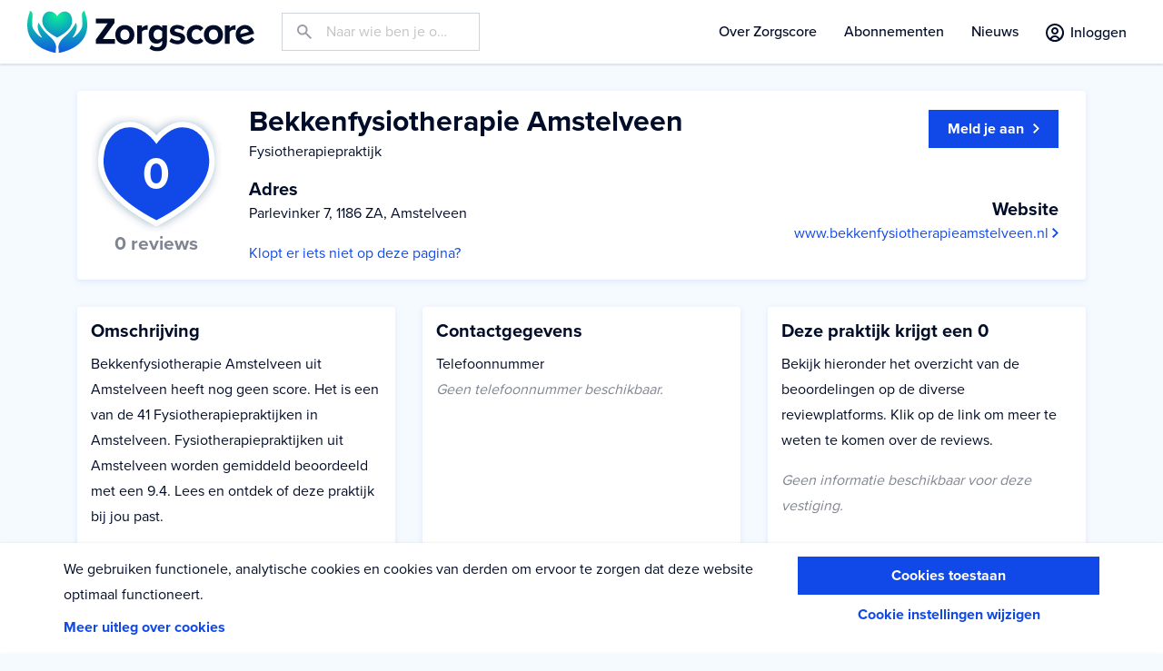

--- FILE ---
content_type: text/html; charset=UTF-8
request_url: https://www.zorgscore.nl/fysiotherapiepraktijk/amstelveen/bekkenfysiotherapie-amstelveen/233a18e3-eb4b-4bba-b3d9-468d8c0c3510
body_size: 7206
content:
<!doctype html>
<html lang="nl">
    <head>
        <!-- Google Tag Manager -->
    <script>(function(w,d,s,l,i){w[l]=w[l]||[];w[l].push({'gtm.start':
            new Date().getTime(),event:'gtm.js'});var f=d.getElementsByTagName(s)[0],
            j=d.createElement(s),dl=l!='dataLayer'?'&l='+l:'';j.async=true;j.src=
            'https://www.googletagmanager.com/gtm.js?id='+i+dl;f.parentNode.insertBefore(j,f);
        })(window,document,'script','dataLayer','GTM-PK2C2ZV');
    </script>
    <!-- End Google Tag Manager -->

                <meta charset="utf-8">
<meta name="viewport" content="width=device-width, initial-scale=1">
<meta name="format-detection" content="telephone=no">

<title>Bekkenfysiotherapie Amstelveen Amstelveen | Zorgscore</title>
<meta name="description" content="Lees hier de beoordelingen van Fysiotherapiepraktijk Bekkenfysiotherapie Amstelveen in Amstelveen. Er zijn nog geen reviews geplaatst.">
<meta property="og:url"                content="https://www.zorgscore.nl/fysiotherapiepraktijk/amstelveen/bekkenfysiotherapie-amstelveen/233a18e3-eb4b-4bba-b3d9-468d8c0c3510">
<meta property="og:type"               content="website">
<meta property="og:title"              content="Bekkenfysiotherapie Amstelveen Amstelveen | Zorgscore">
<meta property="og:description"        content="Lees hier de beoordelingen van Fysiotherapiepraktijk Bekkenfysiotherapie Amstelveen in Amstelveen. Er zijn nog geen reviews geplaatst.">
<meta property="og:image"              content="https://www.zorgscore.nl/assets/img/tmp/share-default-1200.jpg">
<meta property="og:image:width"        content="1200">
<meta property="og:image:height"       content="630">
<meta name="csrf-token"                content="q2bq6szOT2by2ZEqNX7QAXMDX3guzlzQAEUUndTI" />

<meta name="robots" content="index, follow">
        <link rel="apple-touch-icon" sizes="180x180" href="/assets/icons/apple-touch-icon.png">
<link rel="icon" type="image/png" sizes="32x32" href="/assets/icons/favicon-32x32.png">
<link rel="icon" type="image/png" sizes="16x16" href="/assets/icons/favicon-16x16.png">
<link rel="manifest" href="/assets/icons/site.webmanifest">
<link rel="mask-icon" href="/assets/icons/safari-pinned-tab.svg" color="#1049e8">
<link rel="shortcut icon" href="/assets/icons/favicon.ico">
<meta name="msapplication-TileColor" content="#1049e8">
<meta name="msapplication-config" content="/assets/icons/browserconfig.xml">
<meta name="theme-color" content="#010c28">

        <link rel="stylesheet" href="/assets/css/app.css?id=4ec930bf99e31daa70b7" type="text/css" media="screen">

    </head>
    <body class="">
        <!-- Google Tag Manager (noscript) -->
    <noscript>
        <iframe src="https://www.googletagmanager.com/ns.html?id=GTM-PK2C2ZV" height="0" width="0" style="display:none;visibility:hidden"></iframe>
    </noscript>
    <!-- End Google Tag Manager (noscript) -->



        <header class="app-header js-offset-for-scroll" id="appHeader">
            <a href="/" class="app-header__logo">
                <img src="/assets/img/logo.svg" alt="" class="app-logo">
            </a>

            <div class="app-header__search">
                                    <div id="searchForm" class="app-search" data-open-class="is-visible">
                        <form action="https://www.zorgscore.nl/zoeken" method="get" class="app-search__form">
                            <input id="searchFormInput" type="search" class="form-control form-control--has-prepend" name="query" placeholder="Naar wie ben je op zoek?" style="background-image: url('/assets/img/icons/search-placeholder.svg')">
                        </form>
                        <button class="app-search__toggle toggle-btn toggle-btn--diap js-toggle-element" data-target="#searchForm" data-open-class="is-toggled" data-focus-target="#searchFormInput">
                            <span class="toggle-btn__default"><img class="toggle-btn__icon" src="/assets/img/icons/search.svg" alt=""></span>
                            <span class="toggle-btn__toggled"><img class="toggle-btn__icon" src="/assets/img/icons/times.svg" alt=""></span>
                        </button>
                    </div>
                            </div>

            <div id="appMenu" class="app-header__nav-wrapper" data-open-class="is-visible" data-scroll-lock>
    <nav class="app-header__nav app-header__nav--primary">
        <ul class="app-menu js-hover-submenu"
            data-breakpoint="992"
            data-menu-item=".app-menu__item"
            data-sub-menu-item=".sub-menu"
            data-open-class="is-open">
                            <li class="app-menu__item   ">
                                            <a class="app-menu__link"
                           href="https://www.zorgscore.nl/over-zorgscore">
                            Over Zorgscore
                        </a>
                                                        </li>
                            <li class="app-menu__item   ">
                                            <a class="app-menu__link"
                           href="https://www.zorgscore.nl/abonnementen">
                            Abonnementen
                        </a>
                                                        </li>
                            <li class="app-menu__item   ">
                                            <a class="app-menu__link"
                           href="https://www.zorgscore.nl/nieuws">
                            Nieuws
                        </a>
                                                        </li>
                            <li class="app-menu__item   d-lg-none">
                                            <a class="app-menu__link"
                           href="https://www.zorgscore.nl/over-zorgscore">
                            Over Zorgscore
                        </a>
                                                        </li>
                            <li class="app-menu__item   d-lg-none">
                                            <a class="app-menu__link"
                           href="https://www.zorgscore.nl/hoe-werkt-zorgscore">
                            Hoe werkt het
                        </a>
                                                        </li>
                            <li class="app-menu__item   d-lg-none">
                                            <a class="app-menu__link"
                           href="https://www.zorgscore.nl/klantenservice">
                            Support
                        </a>
                                                        </li>
                            <li class="app-menu__item   d-lg-none">
                                            <a class="app-menu__link"
                           href="https://www.zorgscore.nl/contact">
                            Contact
                        </a>
                                                        </li>
                    </ul>
    </nav>
        <div class="app-header__nav-footer">
        <select class="form-control">
            <option>Nederlands</option>
            <option>English</option>
        </select>
    </div>
    </div>
<div class="app-header__backdrop js-toggle-element" data-target="#appMenu"></div>

            <div class="app-header__col">
                <div class="form-row align-items-center">






                    <div class="col-auto">
                                                                            <a href="https://www.zorgscore.nl/account/inloggen" class="icon-btn icon-btn--dark">
                                <span class="icon-btn__icon pointer-events-auto-override"><svg height="19.9" viewBox="0 0 20 19.9" width="20" xmlns="http://www.w3.org/2000/svg"><path d="M10 4C7.8 4 6 5.8 6 8s1.8 4 4 4 4-1.8 4-4-1.9-4-4-4zm0 6c-1.1 0-2-.9-2-2s.9-2 2-2 2 .9 2 2-1 2-2 2zm0-10C4.5 0 0 4.5 0 10c0 3.3 1.6 6.2 4.1 8.1l.1.1c.4.3.9.6 1.4.8 1.3.6 2.8 1 4.4 1s3-.4 4.4-1h.1l1.5-.9c2.5-1.8 4.1-4.8 4.1-8.1C19.9 4.5 15.4 0 10 0zm0 17.9c-1.3 0-2.5-.3-3.6-.8.7-1.3 2-2.2 3.6-2.2s2.9.9 3.6 2.2c-1.2.5-2.4.8-3.6.8zm5.1-1.9c-1-1.8-3-3.1-5.2-3.1S5.8 14.1 4.8 16C3.1 14.5 2 12.3 2 10c0-4.4 3.6-8 8-8s8 3.6 8 8c-.1 2.3-1.2 4.5-2.9 6z" fill="#2e3a59"/></svg></span>
                                <span class="icon-btn__label pointer-events-auto-override">Inloggen</span>
                            </a>
                                            </div>
                    <div class="col-auto">
                        <button class="app-header__mobile-menu-btn toggle-btn toggle-btn--diap js-toggle-element" data-target="#appMenu" data-open-class="is-toggled">
                            <span class="toggle-btn__default"><img class="toggle-btn__icon" src="/assets/img/icons/bars.svg" alt=""></span>
                            <span class="toggle-btn__toggled"><img class="toggle-btn__icon" src="/assets/img/icons/times.svg" alt=""></span>
                        </button>
                    </div>
                </div>
            </div>
        </header>

        <main class="app-main">
            
    <section class="module module--compact">
        <div class="container">
            <div class="row row--bleed-to-edges">
                <div class="col-12 col--has-mg">
                        <div class="card">
        <div class="card-body">
            <div class="row align-items-center">
                <div class="col-auto order-1 order-lg-0">
                    <div class="rating rating--0 rating--2x">
    <span class="rating__value">0</span>
    <span class="rating__label">
        <b>0 reviews</b><br>
            </span>
</div>
                </div>
                <div class="col trim-content">
                    <h1 class="title title--tertiary">Bekkenfysiotherapie Amstelveen</h1>
                    <p>Fysiotherapiepraktijk</p>

                    <h3 class="title title--quaternary">Adres</h3>
                    <p>
                        Parlevinker 7, 1186 ZA, Amstelveen
                                            </p>
                    <a href="mailto:praktijkpagina@zorgscore.nl?SUBJECT=Correctie Praktijk: https://www.zorgscore.nl/fysiotherapiepraktijk/amstelveen/bekkenfysiotherapie-amstelveen/233a18e3-eb4b-4bba-b3d9-468d8c0c3510" target="_blank">Klopt er iets niet op deze pagina?</a>
                </div>



                <div class="col-lg-auto order-1 h-100">
                    <div class="col-12 h-100 align-content-end text-right">
                        <div class="align-top">

                            <a href="https://www.zorgscore.nl/abonnementen" class="btn btn--primary">
                                <span>Meld je aan</span>
                                <svg height="11" viewBox="0 0 7 11" width="7" xmlns="http://www.w3.org/2000/svg"><path d="M0 1.3l4.3 4.2L0 9.7 1.3 11 7 5.5 1.3 0z"/></svg>
                            </a>
                        </div>
                        <br />
                        <br />
                        <div class="align-bottom">
                            <h3 class="title title--quaternary">Website</h3>
                            <p>
                                                                    <a href="//www.bekkenfysiotherapieamstelveen.nl" target="_blank">
                                        www.bekkenfysiotherapieamstelveen.nl
                                        <svg height="11" viewBox="0 0 7 11" width="7" xmlns="http://www.w3.org/2000/svg"><path d="M0 1.3l4.3 4.2L0 9.7 1.3 11 7 5.5 1.3 0z"/></svg>
                                    </a>
                                                            </p>
                        </div>
                    </div>
                </div>
            </div>

        </div>
    </div>
                </div>
                <div class="col-lg-4 col--has-mg">
                    <div class="card">
                        <div class="card-body">
                            <h3 class="title title--quaternary title--has-mg">Omschrijving</h3>
                            <p>
                                                                    Bekkenfysiotherapie Amstelveen uit Amstelveen heeft nog geen score.
                                    Het is een van de 41 Fysiotherapiepraktijken in Amstelveen.
                                    Fysiotherapiepraktijken uit Amstelveen worden gemiddeld beoordeeld met een 9.4. Lees en ontdek of deze praktijk bij jou past.<br>
                                    <br>
                                    Ben jij eigenaar van Bekkenfysiotherapie Amstelveen? Verifieer dan deze praktijk. Je kunt deze pagina daarna personaliseren.
                                                            </p>
                        </div>
                    </div>
                </div>
                <div class="col-lg-4 col--has-mg">
                    <div class="card">
                        <div class="card-body">
                            <h3 class="title title--quaternary title--has-mg">Contactgegevens</h3>
                            <p>
                                Telefoonnummer                                <br>
                                                                    <i class="text-inactive">Geen telefoonnummer beschikbaar.</i>
                                                            </p>
                                                    </div>
                    </div>
                </div>
                <div class="col-lg-4 col--has-mg">
                    <div class="card">
                        <div class="card-body">
                            <h3 class="title title--quaternary title--has-mg">Deze praktijk krijgt een 0</h3>
                            <p>
                                Bekijk hieronder het overzicht van de beoordelingen op de diverse reviewplatforms. Klik op de link om meer te weten te komen over de reviews.                            </p>
                                                            <p><i class="text-inactive">Geen informatie beschikbaar voor deze vestiging.</i></p>
                                                    </div>
                    </div>
                </div>
                            </div>
        </div>
    </section>
        </main>

                    <footer class="app-footer ">
                                    <section class="app-footer__head">
                        <div class="module module--conversion module--banner banner-signup-cta">
                            <div class="container container--inner-sm">
                                <h3 class="banner-signup-cta__title title title--tertiary title--has-mg">Sluit nu je gratis abonnement af</h3>
                                <p>
                                    Maak je praktijk/zorgorganisatie beter zichtbaar met Zorgscore en krijg meer aanmeldingen.
                                </p>
                                <a href="https://www.zorgscore.nl/abonnementen" class="btn btn--secondary btn--standalone">
                                    <span>Kies jouw abonnement</span>
                                    <svg height="11" viewBox="0 0 7 11" width="7" xmlns="http://www.w3.org/2000/svg"><path d="M0 1.3l4.3 4.2L0 9.7 1.3 11 7 5.5 1.3 0z"/></svg>
                                </a>
                            </div>
                        </div>
                    </section>
                                <section class="app-footer__main">

                    <div class="container">

                        <div class="row">
                            <div class="col-sm-6 col-lg col--has-mg order-1 order-lg-0">
                                <a href="/" class="app-footer__logo">
                                    <img src="/assets/img/logo-diap.svg" alt="" class="app-logo">
                                </a>
                            </div>
                            <div class="col-sm-6 col-lg col--has-mg">
                                <h6 class="app-footer__title title title--quaternary">Over ons</h6>
                                <ul class="app-footer__list list-unstyled">
                                    <li><a href="https://www.zorgscore.nl/over-zorgscore">Over Zorgscore</a></li>
                                    <li><a href="https://www.zorgscore.nl/hoe-werkt-zorgscore">Hoe werkt het</a></li>
                                    <li><a href="https://www.zorgscore.nl/nieuws">Nieuws</a></li>
                                    <li><a href="https://www.zorgscore.nl/klantenservice">Support</a></li>
                                    <li><a href="https://www.zorgscore.nl/contact">Contact</a></li>
                                </ul>
                            </div>
                            <div class="col-sm-6 col-lg col--has-mg">
                                <h6 class="app-footer__title title title--quaternary">Voor zorgaanbieders</h6>
                                <ul class="app-footer__list list-unstyled">
                                     <li><a href="https://www.zorgscore.nl/abonnementen">Abonnementen</a></li>
                                    <li><a href="https://www.zorgscore.nl/wat-is-mijn-score">Wat is mijn score?</a></li>

                                </ul>
                                <h6 class="app-footer__title title">Volg ons</h6>
                                <ul class="app-footer__social social-links">
                                    <li class="social-links__item">
                                        <a href="https://www.linkedin.com/company/zorgscore" class="social-links__link" title="LinkedIn" target="blank" rel="noreferrer">
                                            <svg height="28" viewBox="0 0 28 28" width="28" xmlns="http://www.w3.org/2000/svg"><path d="M26 0H2C.9 0 0 .9 0 2v24c0 1.1.9 2 2 2h24c1.1 0 2-.9 2-2V2c0-1.1-.9-2-2-2zM9.9 21.2H6.5V10.9h3.4zM8.2 9.5c-1.2 0-1.9-.8-1.9-1.8s.8-1.8 1.9-1.8 1.9.8 1.9 1.8c.1 1-.7 1.8-1.9 1.8zm14 11.7h-3.4v-5.5c0-1.4-.5-2.3-1.7-2.3-.9 0-1.5.6-1.7 1.2-.1.2-.1.5-.1.8v5.7h-3.4V10.8h3.4v1.5c.5-.7 1.3-1.7 3.1-1.7 2.2 0 3.9 1.5 3.9 4.6v6z"/></svg>
                                        </a>
                                    </li>
                                    <li class="social-links__item">
                                        <a href="https://www.facebook.com/zorgscore" class="social-links__link" title="Facebook" target="blank" rel="noreferrer">
                                            <svg height="28" viewBox="0 0 28 28" width="28" xmlns="http://www.w3.org/2000/svg"><path d="M26 0H2C.9 0 0 .9 0 2v24c0 1.1.9 2 2 2h13V17.2h-3.6V13H15V9.8c0-3.6 2.2-5.6 5.4-5.6 1.5 0 2.9.1 3.3.2v3.8h-2.2c-1.8 0-2.1.8-2.1 2.1V13h4.2l-.6 4.2h-3.7V28H26c1.1 0 2-.9 2-2V2c0-1.1-.9-2-2-2z"/></svg>
                                        </a>
                                    </li>
                                    <li class="social-links__item">
                                        <a href="https://www.instagram.com/zorgscore/" class="social-links__link" title="Instagram" target="blank" rel="noreferrer">
                                            <svg height="28" viewBox="0 0 28 28" width="28" xmlns="http://www.w3.org/2000/svg"><path d="M20.3 9.3c-.1-.3-.3-.7-.6-.9-.3-.3-.6-.5-.9-.6s-.7-.2-1.5-.3h-6.4c-.8 0-1.2.2-1.5.3-.5.1-.8.3-1.1.5-.2.3-.4.6-.6 1-.1.2-.2.7-.2 1.5v6.4c0 .8.2 1.2.3 1.5s.3.7.6.9c.3.3.6.5.9.6s.7.2 1.5.3h6.4c.8 0 1.2-.2 1.5-.3.7-.3 1.3-.8 1.5-1.5.1-.3.2-.7.3-1.5v-6.4c0-.8-.1-1.3-.2-1.5zM14 18.1c-2.3 0-4.1-1.8-4.1-4.1s1.8-4.1 4.1-4.1 4.1 1.8 4.1 4.1-1.8 4.1-4.1 4.1zm4.3-7.4c-.5 0-1-.4-1-1s.4-1 1-1 1 .4 1 1c0 .5-.5 1-1 1zM16.7 14c0 1.5-1.2 2.7-2.7 2.7s-2.7-1.2-2.7-2.7 1.2-2.7 2.7-2.7 2.7 1.2 2.7 2.7zM26 0H2C.9 0 0 .9 0 2v24c0 1.1.9 2 2 2h24c1.1 0 2-.9 2-2V2c0-1.1-.9-2-2-2zm-4 17.3c0 .9-.2 1.4-.4 2-.4 1.1-1.3 1.9-2.4 2.4-.5.2-1.1.3-2 .4h-6.6c-.9 0-1.4-.2-2-.4-.5-.2-1-.5-1.4-.9s-.7-.9-.9-1.4-.3-1.1-.4-2v-6.6c0-.9.2-1.4.4-2 .2-.5.5-1 .9-1.4s.9-.7 1.4-.9c.6-.3 1.2-.5 2.1-.5h6.6c.9 0 1.4.2 2 .4.5.2 1 .5 1.4.9s.7.9.9 1.4.3 1.1.4 2v6.6z"/></svg>
                                        </a>
                                    </li>
                                    <li class="social-links__item">
                                        <a href="https://twitter.com/zorgscoreNL" class="social-links__link" title="Twitter" target="blank" rel="noreferrer">
                                            <svg xmlns="http://www.w3.org/2000/svg" width="28" height="28" viewBox="0 0 28 28"><path d="M25 0H3C1.3 0 0 1.3 0 3v22c0 1.7 1.3 3 3 3h22c1.7 0 3-1.3 3-3V3c0-1.7-1.3-3-3-3zm-3.1 9.9v.5c0 5.4-4.1 11.7-11.7 11.7-2.3 0-4.5-.7-6.3-1.8h1c1.9 0 3.7-.6 5.1-1.8-1.8 0-3.3-1.2-3.8-2.8.6.1 1.2.1 1.9-.1-1.9-.4-3.3-2-3.3-4v-.1c.5.3 1.2.5 1.8.5-1.1-.8-1.8-2-1.8-3.4 0-.8.2-1.5.6-2.1 2 2.5 5 4.1 8.4 4.3-.6-2.8 1.5-5 4-5 1.2 0 2.2.5 3 1.3.9-.2 1.8-.5 2.6-1-.3.9-1 1.8-1.8 2.3.8-.1 1.6-.3 2.4-.6-.6.8-1.3 1.5-2.1 2.1z"/></svg>
                                        </a>
                                    </li>
                                </ul>
                            </div>







                        </div>
                    </div>

                    <hr class="app-footer__divider">

                    <div class="container">

                        <div class="app-footer__legal">

                            <div class="row">
                                <div class="col-md col--has-mg text-center">

                                    <nav class="app-footer__colophon">
                                        <ul class="row justify-content-center justify-content-md-start">
                                            <li class="col-auto">
                                                <a href="https://www.zorgscore.nl/privacy" class="colophon-link">
                                                    Privacy
                                                </a>
                                            </li>
                                            <li class="col-auto">
                                                <a href="https://www.zorgscore.nl/cookies" class="colophon-link">
                                                    Cookies
                                                </a>
                                            </li>
                                            <li class="col-auto">
                                                <a href="https://www.zorgscore.nl/disclaimer" class="colophon-link">
                                                    Disclaimer
                                                </a>
                                            </li>
                                            <li class="col-auto">
                                                <a href="https://www.zorgscore.nl/algemene-voorwaarden-zorgscore" class="colophon-link">
                                                    Algemene voorwaarden
                                                </a>
                                            </li>
                                            <li class="col-auto">
                                                <a href="https://www.zorgscore.nl/contractvoorwaarden-zorgscore" class="colophon-link">
                                                    Contractvoorwaarden
                                                </a>
                                            </li>
                                        </ul>
                                    </nav>
                                </div>
                                <div class="col-md-auto col--has-mg text-center">
                                    <div class="row justify-content-center justify-content-md-end">
                                        <div class="col-auto">
                                            ©2026 Zorgscore
                                        </div>
                                        <div class="col-auto">
                                            Created by <a href="https://www.reyez.nl" target="_blank">Reyez!</a>
                                        </div>
                                    </div>
                                </div>
                            </div>

                        </div>

                    </div>

                </section>

            </footer>
        
                <div class="toast-container">
                                            </div>

        <style>
.is-visually-hidden {
    position: absolute;
    overflow: hidden;
    clip: rect(0 0 0 0);
    height: 1px;
    width: 1px;
    margin: -1px;
    padding: 0;
    border: 0;
    }
.cookie-bar {
    width: 100%;
    padding: 15px;
    position: fixed;
    bottom: 0;
    left: 0;
    z-index: 1000;
    background-color: white;
    box-shadow: 0 0 3px 0 rgba(0, 0, 0, .1);
    transition: opacity .2s,
    transform .2s;
    }

.cookie-bar__text {
    margin: 0 0 .5em 0;
    padding-right: 30px;
    }

.cookie-bar :link,
.cookie-bar :visited {
    text-decoration: none;
    }

.cookie-bar-read-more:link,
.cookie-bar-read-more:visited,
.cookie-bar__setting-btn {
    color: rgb(255, 185, 0);
    font-weight: bold;
    }

.cookie-bar__cta {
    display: inline-block;
    padding: .5em;
    border-radius: 3px;
    background-color: rgb(105, 190, 40);
    color: white;
    text-align: center;
    padding: .5em;
    }

.cookie-bar :link:focus,
.cookie-bar :visited:focus,
.cookie-bar :link:hover,
.cookie-bar :visited:hover,
.cookie-bar__setting-btn:focus,
.cookie-bar__setting-btn:hover {
    text-decoration: underline;
    }

.cookie-bar__setting-btn {
    border: 0;
    padding: .5em;
    margin: 0;
    background-color: transparent;
    text-align: center;
    }

.cookie-bar--disappear {
    opacity: 0;
    transform: translateY(100%);
    }

.cookie-bar::after {
    content: '';
    display: table;
    clear: right;
    }

.cookie-bar__btn {
    float: right;
    }

.cookie-bar__panel {
    width: 100%;
    min-height: 100px;
    position: absolute;
    bottom: 0;
    left: 0;
    transform: translateY(100%);
    background-color: white;
    box-shadow: 0 0 3px 0 rgba(0, 0, 0, .1);
    transition: transform .2s;
    }

.cookie-bar__panel--is-shown {
    transform: translateY(0);
    }

.cookie-bar-submit {
    border: 0;
    padding: .5em;
    margin: 0;
    border-radius: 3px;
    background-color: rgb(105, 190, 40);
    color: white;
    text-align: center;
    }

.cookie-bar-submit__icon {
    display: inline-block;
    vertical-align: middle;
    }

.cookie-bar-submit__icon * {
    fill: white;
    }

:hover > .cookie-bar-submit__text,
:focus > .cookie-bar-submit__text {
    text-decoration: underline;
    }

.cookie-bar-panel__read-more {
    display: inline-block;
    margin-bottom: 15px;
    }

.cookie-bar-panel__close {
    float: right;
    }

.cookie-bar-panel-close {
    border: 0;
    padding: 0;
    margin: 0;
    background-color: transparent;
    }

.cookie-bar-channel {
    border: 0;
    padding: 0 0 10px 0;
    margin: 0;
    }

.cookie-bar-panel__channel:last-of-type {
    border-bottom: 1px solid rgb(200,200,200);
    margin-bottom: 15px;
    }

.cookie-bar-channel::after {
    conent: '';
    display: table;
    clear: left;
    }

.cookie-bar-channel__name {
    width: 100%;
    margin: 0;
    padding: 5px 0 0 100px;
    border-top: 1px solid rgb(200, 200, 200);
    font-weight: bold;
    }

.cookie-bar-channel__text {
    max-width: 600px;
    }

.cookie-bar-channel__options {
    width: 100px;
    height: 50px;
    float: left;
    }

.cookie-bar-channel-option {
    display: inline-flex;
    width: 40px;
    height: 40px;
    border-radius: 50%;
    border: 1px solid rgb(200, 200, 200);
    align-items: center;
    justify-content: center;
    cursor: pointer;
    }

.cookie-bar-channel-option:hover,
:focus + .cookie-bar-channel-option {
    border-color: black;
    }

:checked + .cookie-bar-channel-option--true {
    background-color: green;
    }
:checked + .cookie-bar-channel-option--false {
    background-color: red;
    }

@media  screen and (min-width: 500px)
{
    .cookie-bar {
        display: flex
        }

    .cookie-bar__setting-btn {
        width: 100%;
        }

    .cookie-bar__cta {
        width: 100%;
        }

    .cookie-bar-panel {

        }
    }

@media  screen and (min-width: 1200px)
{
    .cookie-bar,
    .cookie-bar__panel {
        padding: 15px calc(50% - (1200px / 2) + 30px);
        }

    .cookie-bar-panel__close {
        position: absolute;
        right: 15px;
        }
}
</style>

    <div class="cookie-bar js-cookie-bar" data-clicker-selector=".cookie-bar__cta" data-dissapear-class="cookie-bar--disappear">

        <div class="cookie-bar__half">
            <p class="cookie-bar__text">
                We gebruiken functionele, analytische cookies en cookies van derden om ervoor te zorgen dat deze website optimaal functioneert.
            </p>
                            <a class="cookie-bar__read-more cookie-bar-read-more" href="https://www.zorgscore.nl/cookies">Meer uitleg over cookies</a>
                    </div>
        <div class="cookie-bar__half">
            <a class="cookie-bar__cta " href="https://www.zorgscore.nl/cookie-consent?channels=all">Cookies toestaan</a>
            <button class="cookie-bar__setting-btn js-cookie-bar-settings-clicker" data-target="cookie-consent-panel">Cookie instellingen wijzigen</button>
        </div>
        <div class="cookie-bar__panel cookie-bar-panel" id="cookie-consent-panel" data-is-shown-class="cookie-bar__panel--is-shown" data-close-btn-selector=".cookie-bar-panel-close">
            <form method="get" action="https://www.zorgscore.nl/cookie-consent">
    <button class="cookie-bar-panel__close cookie-bar-panel-close" type="button">
        <span class="cookie-bar-panel-close__icon"><svg width="32" height="32" viewBox="0 0 357 357" xmlns="http://www.w3.org/2000/svg"><path d="m357 35.7-35.7-35.7-142.8 142.8-142.8-142.8-35.7 35.7 142.8 142.8-142.8 142.8 35.7 35.7 142.8-142.8 142.8 142.8 35.7-35.7-142.8-142.8z"/></svg></span>
        <span class="is-visually-hidden">sluiten</span>
    </button>

    <h3 class="cookie-bar-panel__title">Cookies op deze website</h3>

    <p class="cookie-bar-panel__text">
        Wij plaatsen functionele cookies, om deze website naar behoren te laten functioneren en analytische cookies waarmee wij het gebruik van de website kunnen meten. Deze cookies gebruiken geen persoonsgegevens. Geef hieronder je toestemming voor cookies die wel persoonsgegevens verwerken.
    </p>

    <a class="cookie-bar-panel__read-more cookie-bar-read-more" href="https://www.zorgscore.nl/cookies">Meer uitleg over cookies</a>
    <fieldset class="cookie-bar-panel__channel cookie-bar-channel">
        <legend class="cookie-bar-channel__name">Ik wil tracking</legend>
        <div class="cookie-bar-channel__options">
            <input class="is-visually-hidden" type="radio" name="channels[tracking]" value="true" id="frmInputCookieBartrackingTrue" >
            <label class="cookie-bar-channel-option cookie-bar-channel-option--true" for="frmInputCookieBartrackingTrue">
                Ja
            </label>
            <input class="is-visually-hidden" type="radio" name="channels[tracking]" value="false" id="frmInputCookieBartrackingFalse"  checked >
            <label class="cookie-bar-channel-option cookie-bar-channel-option--false" for="frmInputCookieBartrackingFalse">
                Nee
            </label>
        </div>
        <div class="cookie-bar-channel__text">
            Via deze cookies kan je gedrag op deze website worden gevolgd en gebruikt worden om de website te verbeteren.
        </div>
    </fieldset>

    <button class="cookie-bar__submit cookie-bar-submit">
        <span class="cookie-bar-submit__icon"><svg height="24" viewBox="0 0 24 24" width="24" xmlns="http://www.w3.org/2000/svg"><path d="m20.285 2-11.285 11.567-5.286-5.011-3.714 3.716 9 8.728 15-15.285z"/></svg></span>
        <span class="cookie-bar-submit__text">Opslaan</span>
    </button>
</form>
        </div>
    </div>

    <script>
(function openPanel(clicker){
    if(!clicker)return;
    var panel = document.getElementById(clicker.getAttribute('data-target'));
    var isShownClass = panel.getAttribute('data-is-shown-class');
    var closeBtn = panel.querySelector(panel.getAttribute('data-close-btn-selector'));

    clicker.addEventListener('click', open);
    closeBtn.addEventListener('click', close);

    function open(){
        panel.classList.add(isShownClass);
    }
    function close(){
        panel.classList.remove(isShownClass);
    }
})(document.querySelector('.js-cookie-bar-settings-clicker'));

</script>

        <script src="/assets/js/app.js?id=1f09aec17404a6d940d5"></script>

        <script type="application/ld+json">
{
  "@context" : "http://schema.org",
  "@type" : "Organization",
  "name" : "Zorgscore",
  "logo" : {
    "@type": "ImageObject",
    "url": "https://www.zorgscore.nl/assets/img/logo.svg",
    "width": 250,
    "height": 46
  },
  "url" : "https://www.zorgscore.nl",
  "sameAs" : [
    "https://twitter.com/zorgscoreNL",
    "https://www.facebook.com/zorgscore",
    "https://www.linkedin.com/company/zorgscore",
    "https://www.instagram.com/zorgscore/"
  ]
}
</script>
<script type="application/ld+json">
{
  "@context": "http://schema.org",
  "@type": "LocalBusiness",
  "name": "Zorgscore B.V.",
  "image" : {
    "@type": "ImageObject",
    "url": "https://www.zorgscore.nl/assets/img/logo.svg",
    "width": 250,
    "height": 46
  },
  "address": {
    "@type": "PostalAddress",
    "addressCountry": "NL",
    "streetAddress": "Dravikweg 10",
    "postalCode": "1861 XP"
  },
  "telephone": "085-0041520",
  "email": "info@zorgscore.nl",
  "priceRange": "-"
}
</script>
    </body>
</html>


--- FILE ---
content_type: text/css
request_url: https://www.zorgscore.nl/assets/css/app.css?id=4ec930bf99e31daa70b7
body_size: 28247
content:
.picker{display:inline-block;vertical-align:middle}.picker .pc-element,.picker .pc-trigger{display:inline-block;color:#666;position:relative;z-index:10;border:1px solid #666;border-radius:2px;word-wrap:break-word;cursor:default;background-color:#fff;margin-right:7px;margin-bottom:5px;padding:0 24px 0 6px;-webkit-touch-callout:none;-webkit-user-select:none;-moz-user-select:none;-ms-user-select:none;user-select:none}.picker .pc-element .pc-close,.picker .pc-trigger .pc-close{position:absolute;top:50%;right:4px;margin-top:-10px;font-size:16px;cursor:pointer}.picker .pc-element .pc-close:after,.picker .pc-trigger .pc-close:after{content:"\2716"}.picker .pc-element:hover,.picker .pc-trigger:hover{background-color:#666;color:#fff}.picker .pc-select{position:relative;display:inline-block;min-width:165px;max-width:200px}.picker .pc-select .pc-trigger{cursor:pointer;margin-right:0;margin-bottom:0;width:100%}.picker .pc-select .pc-list{position:absolute;text-align:left;left:0;top:calc(100% - 6px);width:100%;border:1px solid #666;z-index:11;background-color:#fff}.picker .pc-select .pc-list input[type=search]{width:100%;outline:none;color:#666;position:relative;background-color:#ddd;border:none;border-bottom:2px solid #666;padding-left:8px}.picker .pc-select .pc-list ul{margin:0;padding:0;max-height:400px;overflow-y:auto}.picker .pc-select .pc-list li{display:block;list-style:none;padding:0 0 0 8px;cursor:pointer;color:#666;word-wrap:break-word}.picker .pc-select .pc-list li:nth-child(2n){background-color:#f2f2f2}.picker .pc-select .pc-list li:hover{background-color:#666;color:#fff}.picker .pc-select .pc-list li.not-found{font-style:italic;text-align:center;cursor:default}.picker .pc-select .pc-list li .searched{font-weight:700}.picker .pc-select .pc-trigger{margin-bottom:5px}table.dataTable.dtr-inline.collapsed>tbody>tr>td.child,table.dataTable.dtr-inline.collapsed>tbody>tr>td.dataTables_empty,table.dataTable.dtr-inline.collapsed>tbody>tr>th.child{cursor:default!important}table.dataTable.dtr-inline.collapsed>tbody>tr>td.child:before,table.dataTable.dtr-inline.collapsed>tbody>tr>td.dataTables_empty:before,table.dataTable.dtr-inline.collapsed>tbody>tr>th.child:before{display:none!important}table.dataTable.dtr-inline.collapsed>tbody>tr>td.dtr-control,table.dataTable.dtr-inline.collapsed>tbody>tr>th.dtr-control{position:relative;padding-left:30px;cursor:pointer}table.dataTable.dtr-inline.collapsed>tbody>tr>td.dtr-control:before,table.dataTable.dtr-inline.collapsed>tbody>tr>th.dtr-control:before{top:50%;left:5px;height:1em;width:1em;margin-top:-9px;display:block;position:absolute;color:#fff;border:.15em solid #fff;border-radius:1em;box-shadow:0 0 .2em #444;box-sizing:content-box;text-align:center;text-indent:0!important;font-family:Courier New,Courier,monospace;line-height:1em;content:"+";background-color:#0275d8}table.dataTable.dtr-inline.collapsed>tbody>tr.parent>td.dtr-control:before,table.dataTable.dtr-inline.collapsed>tbody>tr.parent>th.dtr-control:before{content:"-";background-color:#d33333}table.dataTable.dtr-inline.collapsed.compact>tbody>tr>td.dtr-control,table.dataTable.dtr-inline.collapsed.compact>tbody>tr>th.dtr-control{padding-left:27px}table.dataTable.dtr-inline.collapsed.compact>tbody>tr>td.dtr-control:before,table.dataTable.dtr-inline.collapsed.compact>tbody>tr>th.dtr-control:before{left:4px;height:14px;width:14px;border-radius:14px;line-height:14px;text-indent:3px}table.dataTable.dtr-column>tbody>tr>td.control,table.dataTable.dtr-column>tbody>tr>td.dtr-control,table.dataTable.dtr-column>tbody>tr>th.control,table.dataTable.dtr-column>tbody>tr>th.dtr-control{position:relative;cursor:pointer}table.dataTable.dtr-column>tbody>tr>td.control:before,table.dataTable.dtr-column>tbody>tr>td.dtr-control:before,table.dataTable.dtr-column>tbody>tr>th.control:before,table.dataTable.dtr-column>tbody>tr>th.dtr-control:before{top:50%;left:50%;height:.8em;width:.8em;margin-top:-.5em;margin-left:-.5em;display:block;position:absolute;color:#fff;border:.15em solid #fff;border-radius:1em;box-shadow:0 0 .2em #444;box-sizing:content-box;text-align:center;text-indent:0!important;font-family:Courier New,Courier,monospace;line-height:1em;content:"+";background-color:#0275d8}table.dataTable.dtr-column>tbody>tr.parent td.control:before,table.dataTable.dtr-column>tbody>tr.parent td.dtr-control:before,table.dataTable.dtr-column>tbody>tr.parent th.control:before,table.dataTable.dtr-column>tbody>tr.parent th.dtr-control:before{content:"-";background-color:#d33333}table.dataTable>tbody>tr.child{padding:.5em 1em}table.dataTable>tbody>tr.child:hover{background:transparent!important}table.dataTable>tbody>tr.child ul.dtr-details{display:inline-block;list-style-type:none;margin:0;padding:0}table.dataTable>tbody>tr.child ul.dtr-details>li{border-bottom:1px solid #efefef;padding:.5em 0}table.dataTable>tbody>tr.child ul.dtr-details>li:first-child{padding-top:0}table.dataTable>tbody>tr.child ul.dtr-details>li:last-child{border-bottom:none}table.dataTable>tbody>tr.child span.dtr-title{display:inline-block;min-width:75px;font-weight:700}div.dtr-modal{position:fixed;box-sizing:border-box;top:0;left:0;height:100%;width:100%;z-index:100;padding:10em 1em}div.dtr-modal div.dtr-modal-display{position:absolute;top:0;left:0;bottom:0;right:0;width:50%;height:50%;margin:auto;z-index:102;overflow:auto;background-color:#f5f5f7;border:1px solid #000;border-radius:.5em;box-shadow:0 12px 30px rgba(0,0,0,.6)}div.dtr-modal div.dtr-modal-content{position:relative;padding:1em}div.dtr-modal div.dtr-modal-close{position:absolute;top:6px;right:6px;width:22px;height:22px;border:1px solid #eaeaea;background-color:#f9f9f9;text-align:center;border-radius:3px;cursor:pointer;z-index:12}div.dtr-modal div.dtr-modal-close:hover{background-color:#eaeaea}div.dtr-modal div.dtr-modal-background{position:fixed;top:0;left:0;right:0;bottom:0;z-index:101;background:rgba(0,0,0,.6)}@media screen and (max-width:767px){div.dtr-modal div.dtr-modal-display{width:95%}}div.dtr-bs-modal table.table tr:first-child td{border-top:none}@charset "UTF-8";/*!
 * Bootstrap v4.5.0 (https://getbootstrap.com/)
 * Copyright 2011-2020 The Bootstrap Authors
 * Copyright 2011-2020 Twitter, Inc.
 * Licensed under MIT (https://github.com/twbs/bootstrap/blob/master/LICENSE)
 */:root{--blue:#007bff;--indigo:#6610f2;--purple:#6f42c1;--pink:#e83e8c;--red:#dc3545;--orange:#fd7e14;--yellow:#ffc107;--green:#28a745;--teal:#20c997;--cyan:#17a2b8;--white:#fff;--gray:#6c757d;--gray-dark:#343a40;--body:#f5faff;--primary:#010c28;--secondary:#7594ec;--conversion:#0cef98;--interaction:#1049e8;--success:#28a745;--info:#17a2b8;--warning:#ffc107;--danger:#dc3545;--muted:#808593;--inactive:#808593;--inactive-diap:#ccced4;--breakpoint-xs:0;--breakpoint-sm:576px;--breakpoint-md:768px;--breakpoint-lg:992px;--breakpoint-xl:1200px;--font-family-sans-serif:"Proxima Nova",arial,sans-serif;--font-family-monospace:SFMono-Regular,Menlo,Monaco,Consolas,"Liberation Mono","Courier New",monospace}*,:after,:before{box-sizing:border-box}html{font-family:sans-serif;line-height:1.15;-webkit-text-size-adjust:100%;-webkit-tap-highlight-color:rgba(0,0,0,0)}article,aside,figcaption,figure,footer,header,hgroup,main,nav,section{display:block}body{margin:0;font-family:Proxima Nova,arial,sans-serif;font-size:1rem;font-weight:400;line-height:1.75;color:#212529;text-align:left;background-color:#fff}[tabindex="-1"]:focus:not(:focus-visible){outline:0!important}hr{box-sizing:content-box;height:0;overflow:visible}h1,h2,h3,h4,h5,h6{margin-top:0;margin-bottom:.5rem}p{margin-top:0;margin-bottom:1rem}abbr[data-original-title],abbr[title]{text-decoration:underline;text-decoration:underline dotted;cursor:help;border-bottom:0;text-decoration-skip-ink:none}address{font-style:normal;line-height:inherit}address,dl,ol,ul{margin-bottom:1rem}dl,ol,ul{margin-top:0}ol ol,ol ul,ul ol,ul ul{margin-bottom:0}dt{font-weight:700}dd{margin-bottom:.5rem;margin-left:0}blockquote{margin:0 0 1rem}b,strong{font-weight:bolder}small{font-size:80%}sub,sup{position:relative;font-size:75%;line-height:0;vertical-align:baseline}sub{bottom:-.25em}sup{top:-.5em}a{color:#1049e8;text-decoration:none;background-color:transparent}a:hover{color:#0d3ab8;text-decoration:underline}a:not([href]),a:not([href]):hover{color:inherit;text-decoration:none}code,kbd,pre,samp{font-family:SFMono-Regular,Menlo,Monaco,Consolas,Liberation Mono,Courier New,monospace;font-size:1em}pre{margin-top:0;margin-bottom:1rem;overflow:auto;-ms-overflow-style:scrollbar}figure{margin:0 0 1rem}img{border-style:none}img,svg{vertical-align:middle}svg{overflow:hidden}table{border-collapse:collapse}caption{padding-top:.75rem;padding-bottom:.75rem;color:#6c757d;text-align:left;caption-side:bottom}th{text-align:inherit}label{display:inline-block;margin-bottom:.125rem}button{border-radius:0}button:focus{outline:1px dotted;outline:5px auto -webkit-focus-ring-color}button,input,optgroup,select,textarea{margin:0;font-family:inherit;font-size:inherit;line-height:inherit}button,input{overflow:visible}button,select{text-transform:none}[role=button]{cursor:pointer}select{word-wrap:normal}[type=button],[type=reset],[type=submit],button{-webkit-appearance:button}[type=button]:not(:disabled),[type=reset]:not(:disabled),[type=submit]:not(:disabled),button:not(:disabled){cursor:pointer}[type=button]::-moz-focus-inner,[type=reset]::-moz-focus-inner,[type=submit]::-moz-focus-inner,button::-moz-focus-inner{padding:0;border-style:none}input[type=checkbox],input[type=radio]{box-sizing:border-box;padding:0}textarea{overflow:auto;resize:vertical}fieldset{min-width:0;padding:0;margin:0;border:0}legend{display:block;width:100%;max-width:100%;padding:0;margin-bottom:.5rem;font-size:1.5rem;line-height:inherit;color:inherit;white-space:normal}progress{vertical-align:baseline}[type=number]::-webkit-inner-spin-button,[type=number]::-webkit-outer-spin-button{height:auto}[type=search]{outline-offset:-2px;-webkit-appearance:none}[type=search]::-webkit-search-decoration{-webkit-appearance:none}::-webkit-file-upload-button{font:inherit;-webkit-appearance:button}output{display:inline-block}summary{display:list-item;cursor:pointer}template{display:none}[hidden]{display:none!important}.h1,.h2,.h3,.h4,.h5,.h6,h1,h2,h3,h4,h5,h6{margin-bottom:.5rem;font-family:Proxima Nova,arial,sans-serif;font-weight:500;line-height:1.2}.h1,h1{font-size:2.5rem}.h2,h2{font-size:2rem}.h3,h3{font-size:1.75rem}.h4,h4{font-size:1.5rem}.h5,h5{font-size:1.25rem}.h6,h6{font-size:1rem}.lead{font-size:1.25rem;font-weight:300}.display-1{font-size:6rem}.display-1,.display-2{font-weight:300;line-height:1.2}.display-2{font-size:5.5rem}.display-3{font-size:4.5rem}.display-3,.display-4{font-weight:300;line-height:1.2}.display-4{font-size:3.5rem}hr{margin-top:1rem;margin-bottom:1rem;border:0;border-top:1px solid rgba(0,0,0,.1)}.small,small{font-size:80%;font-weight:400}.mark,mark{padding:.2em;background-color:#fcf8e3}.list-inline,.list-unstyled{padding-left:0;list-style:none}.list-inline-item{display:inline-block}.list-inline-item:not(:last-child){margin-right:.5rem}.initialism{font-size:90%;text-transform:uppercase}.blockquote{margin-bottom:1rem;font-size:1.25rem}.blockquote-footer{display:block;font-size:80%;color:#6c757d}.blockquote-footer:before{content:"\2014\A0"}.img-fluid,.img-thumbnail{max-width:100%;height:auto}.img-thumbnail{padding:.25rem;background-color:#fff;border:1px solid #dee2e6;border-radius:.25rem}.figure{display:inline-block}.figure-img{margin-bottom:.5rem;line-height:1}.figure-caption{font-size:90%;color:#6c757d}.container{width:100%;padding-right:15px;padding-left:15px;margin-right:auto;margin-left:auto}@media (min-width:576px){.container{max-width:540px}}@media (min-width:768px){.container{max-width:720px}}@media (min-width:992px){.container{max-width:960px}}@media (min-width:1200px){.container{max-width:1140px}}.container-fluid,.container-lg,.container-md,.container-sm,.container-xl{width:100%;padding-right:15px;padding-left:15px;margin-right:auto;margin-left:auto}@media (min-width:576px){.container,.container-sm{max-width:540px}}@media (min-width:768px){.container,.container-md,.container-sm{max-width:720px}}@media (min-width:992px){.container,.container-lg,.container-md,.container-sm{max-width:960px}}@media (min-width:1200px){.container,.container-lg,.container-md,.container-sm,.container-xl{max-width:1140px}}.row{display:flex;flex-wrap:wrap;margin-right:-15px;margin-left:-15px}.no-gutters{margin-right:0;margin-left:0}.no-gutters>.col,.no-gutters>[class*=col-]{padding-right:0;padding-left:0}.col,.col-1,.col-2,.col-3,.col-4,.col-5,.col-6,.col-7,.col-8,.col-9,.col-10,.col-11,.col-12,.col-auto,.col-lg,.col-lg-1,.col-lg-2,.col-lg-3,.col-lg-4,.col-lg-5,.col-lg-6,.col-lg-7,.col-lg-8,.col-lg-9,.col-lg-10,.col-lg-11,.col-lg-12,.col-lg-auto,.col-md,.col-md-1,.col-md-2,.col-md-3,.col-md-4,.col-md-5,.col-md-6,.col-md-7,.col-md-8,.col-md-9,.col-md-10,.col-md-11,.col-md-12,.col-md-auto,.col-sm,.col-sm-1,.col-sm-2,.col-sm-3,.col-sm-4,.col-sm-5,.col-sm-6,.col-sm-7,.col-sm-8,.col-sm-9,.col-sm-10,.col-sm-11,.col-sm-12,.col-sm-auto,.col-xl,.col-xl-1,.col-xl-2,.col-xl-3,.col-xl-4,.col-xl-5,.col-xl-6,.col-xl-7,.col-xl-8,.col-xl-9,.col-xl-10,.col-xl-11,.col-xl-12,.col-xl-auto{position:relative;width:100%;padding-right:15px;padding-left:15px}.col{flex-basis:0;flex-grow:1;min-width:0;max-width:100%}.row-cols-1>*{flex:0 0 100%;max-width:100%}.row-cols-2>*{flex:0 0 50%;max-width:50%}.row-cols-3>*{flex:0 0 33.3333333333%;max-width:33.3333333333%}.row-cols-4>*{flex:0 0 25%;max-width:25%}.row-cols-5>*{flex:0 0 20%;max-width:20%}.row-cols-6>*{flex:0 0 16.6666666667%;max-width:16.6666666667%}.col-auto{flex:0 0 auto;width:auto;max-width:100%}.col-1{flex:0 0 8.3333333333%;max-width:8.3333333333%}.col-2{flex:0 0 16.6666666667%;max-width:16.6666666667%}.col-3{flex:0 0 25%;max-width:25%}.col-4{flex:0 0 33.3333333333%;max-width:33.3333333333%}.col-5{flex:0 0 41.6666666667%;max-width:41.6666666667%}.col-6{flex:0 0 50%;max-width:50%}.col-7{flex:0 0 58.3333333333%;max-width:58.3333333333%}.col-8{flex:0 0 66.6666666667%;max-width:66.6666666667%}.col-9{flex:0 0 75%;max-width:75%}.col-10{flex:0 0 83.3333333333%;max-width:83.3333333333%}.col-11{flex:0 0 91.6666666667%;max-width:91.6666666667%}.col-12{flex:0 0 100%;max-width:100%}.order-first{order:-1}.order-last{order:13}.order-0{order:0}.order-1{order:1}.order-2{order:2}.order-3{order:3}.order-4{order:4}.order-5{order:5}.order-6{order:6}.order-7{order:7}.order-8{order:8}.order-9{order:9}.order-10{order:10}.order-11{order:11}.order-12{order:12}.offset-1{margin-left:8.3333333333%}.offset-2{margin-left:16.6666666667%}.offset-3{margin-left:25%}.offset-4{margin-left:33.3333333333%}.offset-5{margin-left:41.6666666667%}.offset-6{margin-left:50%}.offset-7{margin-left:58.3333333333%}.offset-8{margin-left:66.6666666667%}.offset-9{margin-left:75%}.offset-10{margin-left:83.3333333333%}.offset-11{margin-left:91.6666666667%}@media (min-width:576px){.col-sm{flex-basis:0;flex-grow:1;min-width:0;max-width:100%}.row-cols-sm-1>*{flex:0 0 100%;max-width:100%}.row-cols-sm-2>*{flex:0 0 50%;max-width:50%}.row-cols-sm-3>*{flex:0 0 33.3333333333%;max-width:33.3333333333%}.row-cols-sm-4>*{flex:0 0 25%;max-width:25%}.row-cols-sm-5>*{flex:0 0 20%;max-width:20%}.row-cols-sm-6>*{flex:0 0 16.6666666667%;max-width:16.6666666667%}.col-sm-auto{flex:0 0 auto;width:auto;max-width:100%}.col-sm-1{flex:0 0 8.3333333333%;max-width:8.3333333333%}.col-sm-2{flex:0 0 16.6666666667%;max-width:16.6666666667%}.col-sm-3{flex:0 0 25%;max-width:25%}.col-sm-4{flex:0 0 33.3333333333%;max-width:33.3333333333%}.col-sm-5{flex:0 0 41.6666666667%;max-width:41.6666666667%}.col-sm-6{flex:0 0 50%;max-width:50%}.col-sm-7{flex:0 0 58.3333333333%;max-width:58.3333333333%}.col-sm-8{flex:0 0 66.6666666667%;max-width:66.6666666667%}.col-sm-9{flex:0 0 75%;max-width:75%}.col-sm-10{flex:0 0 83.3333333333%;max-width:83.3333333333%}.col-sm-11{flex:0 0 91.6666666667%;max-width:91.6666666667%}.col-sm-12{flex:0 0 100%;max-width:100%}.order-sm-first{order:-1}.order-sm-last{order:13}.order-sm-0{order:0}.order-sm-1{order:1}.order-sm-2{order:2}.order-sm-3{order:3}.order-sm-4{order:4}.order-sm-5{order:5}.order-sm-6{order:6}.order-sm-7{order:7}.order-sm-8{order:8}.order-sm-9{order:9}.order-sm-10{order:10}.order-sm-11{order:11}.order-sm-12{order:12}.offset-sm-0{margin-left:0}.offset-sm-1{margin-left:8.3333333333%}.offset-sm-2{margin-left:16.6666666667%}.offset-sm-3{margin-left:25%}.offset-sm-4{margin-left:33.3333333333%}.offset-sm-5{margin-left:41.6666666667%}.offset-sm-6{margin-left:50%}.offset-sm-7{margin-left:58.3333333333%}.offset-sm-8{margin-left:66.6666666667%}.offset-sm-9{margin-left:75%}.offset-sm-10{margin-left:83.3333333333%}.offset-sm-11{margin-left:91.6666666667%}}@media (min-width:768px){.col-md{flex-basis:0;flex-grow:1;min-width:0;max-width:100%}.row-cols-md-1>*{flex:0 0 100%;max-width:100%}.row-cols-md-2>*{flex:0 0 50%;max-width:50%}.row-cols-md-3>*{flex:0 0 33.3333333333%;max-width:33.3333333333%}.row-cols-md-4>*{flex:0 0 25%;max-width:25%}.row-cols-md-5>*{flex:0 0 20%;max-width:20%}.row-cols-md-6>*{flex:0 0 16.6666666667%;max-width:16.6666666667%}.col-md-auto{flex:0 0 auto;width:auto;max-width:100%}.col-md-1{flex:0 0 8.3333333333%;max-width:8.3333333333%}.col-md-2{flex:0 0 16.6666666667%;max-width:16.6666666667%}.col-md-3{flex:0 0 25%;max-width:25%}.col-md-4{flex:0 0 33.3333333333%;max-width:33.3333333333%}.col-md-5{flex:0 0 41.6666666667%;max-width:41.6666666667%}.col-md-6{flex:0 0 50%;max-width:50%}.col-md-7{flex:0 0 58.3333333333%;max-width:58.3333333333%}.col-md-8{flex:0 0 66.6666666667%;max-width:66.6666666667%}.col-md-9{flex:0 0 75%;max-width:75%}.col-md-10{flex:0 0 83.3333333333%;max-width:83.3333333333%}.col-md-11{flex:0 0 91.6666666667%;max-width:91.6666666667%}.col-md-12{flex:0 0 100%;max-width:100%}.order-md-first{order:-1}.order-md-last{order:13}.order-md-0{order:0}.order-md-1{order:1}.order-md-2{order:2}.order-md-3{order:3}.order-md-4{order:4}.order-md-5{order:5}.order-md-6{order:6}.order-md-7{order:7}.order-md-8{order:8}.order-md-9{order:9}.order-md-10{order:10}.order-md-11{order:11}.order-md-12{order:12}.offset-md-0{margin-left:0}.offset-md-1{margin-left:8.3333333333%}.offset-md-2{margin-left:16.6666666667%}.offset-md-3{margin-left:25%}.offset-md-4{margin-left:33.3333333333%}.offset-md-5{margin-left:41.6666666667%}.offset-md-6{margin-left:50%}.offset-md-7{margin-left:58.3333333333%}.offset-md-8{margin-left:66.6666666667%}.offset-md-9{margin-left:75%}.offset-md-10{margin-left:83.3333333333%}.offset-md-11{margin-left:91.6666666667%}}@media (min-width:992px){.col-lg{flex-basis:0;flex-grow:1;min-width:0;max-width:100%}.row-cols-lg-1>*{flex:0 0 100%;max-width:100%}.row-cols-lg-2>*{flex:0 0 50%;max-width:50%}.row-cols-lg-3>*{flex:0 0 33.3333333333%;max-width:33.3333333333%}.row-cols-lg-4>*{flex:0 0 25%;max-width:25%}.row-cols-lg-5>*{flex:0 0 20%;max-width:20%}.row-cols-lg-6>*{flex:0 0 16.6666666667%;max-width:16.6666666667%}.col-lg-auto{flex:0 0 auto;width:auto;max-width:100%}.col-lg-1{flex:0 0 8.3333333333%;max-width:8.3333333333%}.col-lg-2{flex:0 0 16.6666666667%;max-width:16.6666666667%}.col-lg-3{flex:0 0 25%;max-width:25%}.col-lg-4{flex:0 0 33.3333333333%;max-width:33.3333333333%}.col-lg-5{flex:0 0 41.6666666667%;max-width:41.6666666667%}.col-lg-6{flex:0 0 50%;max-width:50%}.col-lg-7{flex:0 0 58.3333333333%;max-width:58.3333333333%}.col-lg-8{flex:0 0 66.6666666667%;max-width:66.6666666667%}.col-lg-9{flex:0 0 75%;max-width:75%}.col-lg-10{flex:0 0 83.3333333333%;max-width:83.3333333333%}.col-lg-11{flex:0 0 91.6666666667%;max-width:91.6666666667%}.col-lg-12{flex:0 0 100%;max-width:100%}.order-lg-first{order:-1}.order-lg-last{order:13}.order-lg-0{order:0}.order-lg-1{order:1}.order-lg-2{order:2}.order-lg-3{order:3}.order-lg-4{order:4}.order-lg-5{order:5}.order-lg-6{order:6}.order-lg-7{order:7}.order-lg-8{order:8}.order-lg-9{order:9}.order-lg-10{order:10}.order-lg-11{order:11}.order-lg-12{order:12}.offset-lg-0{margin-left:0}.offset-lg-1{margin-left:8.3333333333%}.offset-lg-2{margin-left:16.6666666667%}.offset-lg-3{margin-left:25%}.offset-lg-4{margin-left:33.3333333333%}.offset-lg-5{margin-left:41.6666666667%}.offset-lg-6{margin-left:50%}.offset-lg-7{margin-left:58.3333333333%}.offset-lg-8{margin-left:66.6666666667%}.offset-lg-9{margin-left:75%}.offset-lg-10{margin-left:83.3333333333%}.offset-lg-11{margin-left:91.6666666667%}}@media (min-width:1200px){.col-xl{flex-basis:0;flex-grow:1;min-width:0;max-width:100%}.row-cols-xl-1>*{flex:0 0 100%;max-width:100%}.row-cols-xl-2>*{flex:0 0 50%;max-width:50%}.row-cols-xl-3>*{flex:0 0 33.3333333333%;max-width:33.3333333333%}.row-cols-xl-4>*{flex:0 0 25%;max-width:25%}.row-cols-xl-5>*{flex:0 0 20%;max-width:20%}.row-cols-xl-6>*{flex:0 0 16.6666666667%;max-width:16.6666666667%}.col-xl-auto{flex:0 0 auto;width:auto;max-width:100%}.col-xl-1{flex:0 0 8.3333333333%;max-width:8.3333333333%}.col-xl-2{flex:0 0 16.6666666667%;max-width:16.6666666667%}.col-xl-3{flex:0 0 25%;max-width:25%}.col-xl-4{flex:0 0 33.3333333333%;max-width:33.3333333333%}.col-xl-5{flex:0 0 41.6666666667%;max-width:41.6666666667%}.col-xl-6{flex:0 0 50%;max-width:50%}.col-xl-7{flex:0 0 58.3333333333%;max-width:58.3333333333%}.col-xl-8{flex:0 0 66.6666666667%;max-width:66.6666666667%}.col-xl-9{flex:0 0 75%;max-width:75%}.col-xl-10{flex:0 0 83.3333333333%;max-width:83.3333333333%}.col-xl-11{flex:0 0 91.6666666667%;max-width:91.6666666667%}.col-xl-12{flex:0 0 100%;max-width:100%}.order-xl-first{order:-1}.order-xl-last{order:13}.order-xl-0{order:0}.order-xl-1{order:1}.order-xl-2{order:2}.order-xl-3{order:3}.order-xl-4{order:4}.order-xl-5{order:5}.order-xl-6{order:6}.order-xl-7{order:7}.order-xl-8{order:8}.order-xl-9{order:9}.order-xl-10{order:10}.order-xl-11{order:11}.order-xl-12{order:12}.offset-xl-0{margin-left:0}.offset-xl-1{margin-left:8.3333333333%}.offset-xl-2{margin-left:16.6666666667%}.offset-xl-3{margin-left:25%}.offset-xl-4{margin-left:33.3333333333%}.offset-xl-5{margin-left:41.6666666667%}.offset-xl-6{margin-left:50%}.offset-xl-7{margin-left:58.3333333333%}.offset-xl-8{margin-left:66.6666666667%}.offset-xl-9{margin-left:75%}.offset-xl-10{margin-left:83.3333333333%}.offset-xl-11{margin-left:91.6666666667%}}.table{width:100%;margin-bottom:1rem;color:#212529}.table td,.table th{padding:.75rem;vertical-align:top;border-top:1px solid #dee2e6}.table thead th{vertical-align:bottom;border-bottom:2px solid #dee2e6}.table tbody+tbody{border-top:2px solid #dee2e6}.table-sm td,.table-sm th{padding:.3rem}.table-bordered,.table-bordered td,.table-bordered th{border:1px solid #dee2e6}.table-bordered thead td,.table-bordered thead th{border-bottom-width:2px}.table-borderless tbody+tbody,.table-borderless td,.table-borderless th,.table-borderless thead th{border:0}.table-striped tbody tr:nth-of-type(odd){background-color:rgba(0,0,0,.05)}.table-hover tbody tr:hover{color:#212529;background-color:rgba(0,0,0,.075)}.table-body,.table-body>td,.table-body>th{background-color:#fcfeff}.table-body tbody+tbody,.table-body td,.table-body th,.table-body thead th{border-color:#fafcff}.table-hover .table-body:hover,.table-hover .table-body:hover>td,.table-hover .table-body:hover>th{background-color:#e3f6ff}.table-primary,.table-primary>td,.table-primary>th{background-color:#b8bbc3}.table-primary tbody+tbody,.table-primary td,.table-primary th,.table-primary thead th{border-color:#7b818f}.table-hover .table-primary:hover,.table-hover .table-primary:hover>td,.table-hover .table-primary:hover>th{background-color:#aaaeb7}.table-secondary,.table-secondary>td,.table-secondary>th{background-color:#d8e1fa}.table-secondary tbody+tbody,.table-secondary td,.table-secondary th,.table-secondary thead th{border-color:#b7c7f5}.table-hover .table-secondary:hover,.table-hover .table-secondary:hover>td,.table-hover .table-secondary:hover>th{background-color:#c1d0f7}.table-conversion,.table-conversion>td,.table-conversion>th{background-color:#bbfbe2}.table-conversion tbody+tbody,.table-conversion td,.table-conversion th,.table-conversion thead th{border-color:#81f7c9}.table-hover .table-conversion:hover,.table-hover .table-conversion:hover>td,.table-hover .table-conversion:hover>th{background-color:#a3fad8}.table-interaction,.table-interaction>td,.table-interaction>th{background-color:#bcccf9}.table-interaction tbody+tbody,.table-interaction td,.table-interaction th,.table-interaction thead th{border-color:#83a0f3}.table-hover .table-interaction:hover,.table-hover .table-interaction:hover>td,.table-hover .table-interaction:hover>th{background-color:#a5baf7}.table-success,.table-success>td,.table-success>th{background-color:#c3e6cb}.table-success tbody+tbody,.table-success td,.table-success th,.table-success thead th{border-color:#8fd19e}.table-hover .table-success:hover,.table-hover .table-success:hover>td,.table-hover .table-success:hover>th{background-color:#b1dfbb}.table-info,.table-info>td,.table-info>th{background-color:#bee5eb}.table-info tbody+tbody,.table-info td,.table-info th,.table-info thead th{border-color:#86cfda}.table-hover .table-info:hover,.table-hover .table-info:hover>td,.table-hover .table-info:hover>th{background-color:#abdde5}.table-warning,.table-warning>td,.table-warning>th{background-color:#ffeeba}.table-warning tbody+tbody,.table-warning td,.table-warning th,.table-warning thead th{border-color:#ffdf7e}.table-hover .table-warning:hover,.table-hover .table-warning:hover>td,.table-hover .table-warning:hover>th{background-color:#ffe8a1}.table-danger,.table-danger>td,.table-danger>th{background-color:#f5c6cb}.table-danger tbody+tbody,.table-danger td,.table-danger th,.table-danger thead th{border-color:#ed969e}.table-hover .table-danger:hover,.table-hover .table-danger:hover>td,.table-hover .table-danger:hover>th{background-color:#f1b0b7}.table-muted,.table-muted>td,.table-muted>th{background-color:#dbdde1}.table-muted tbody+tbody,.table-muted td,.table-muted th,.table-muted thead th{border-color:#bdc0c7}.table-hover .table-muted:hover,.table-hover .table-muted:hover>td,.table-hover .table-muted:hover>th{background-color:#cdd0d5}.table-inactive,.table-inactive>td,.table-inactive>th{background-color:#dbdde1}.table-inactive tbody+tbody,.table-inactive td,.table-inactive th,.table-inactive thead th{border-color:#bdc0c7}.table-hover .table-inactive:hover,.table-hover .table-inactive:hover>td,.table-hover .table-inactive:hover>th{background-color:#cdd0d5}.table-inactive-diap,.table-inactive-diap>td,.table-inactive-diap>th{background-color:#f1f1f3}.table-inactive-diap tbody+tbody,.table-inactive-diap td,.table-inactive-diap th,.table-inactive-diap thead th{border-color:#e4e6e9}.table-hover .table-inactive-diap:hover,.table-hover .table-inactive-diap:hover>td,.table-hover .table-inactive-diap:hover>th{background-color:#e3e3e7}.table-active,.table-active>td,.table-active>th,.table-hover .table-active:hover,.table-hover .table-active:hover>td,.table-hover .table-active:hover>th{background-color:rgba(0,0,0,.075)}.table .thead-dark th{color:#fff;background-color:#343a40;border-color:#454d55}.table .thead-light th{color:#495057;background-color:#e9ecef;border-color:#dee2e6}.table-dark{color:#fff;background-color:#343a40}.table-dark td,.table-dark th,.table-dark thead th{border-color:#454d55}.table-dark.table-bordered{border:0}.table-dark.table-striped tbody tr:nth-of-type(odd){background-color:hsla(0,0%,100%,.05)}.table-dark.table-hover tbody tr:hover{color:#fff;background-color:hsla(0,0%,100%,.075)}@media (max-width:575.98px){.table-responsive-sm{display:block;width:100%;overflow-x:auto;-webkit-overflow-scrolling:touch}.table-responsive-sm>.table-bordered{border:0}}@media (max-width:767.98px){.table-responsive-md{display:block;width:100%;overflow-x:auto;-webkit-overflow-scrolling:touch}.table-responsive-md>.table-bordered{border:0}}@media (max-width:991.98px){.table-responsive-lg{display:block;width:100%;overflow-x:auto;-webkit-overflow-scrolling:touch}.table-responsive-lg>.table-bordered{border:0}}@media (max-width:1199.98px){.table-responsive-xl{display:block;width:100%;overflow-x:auto;-webkit-overflow-scrolling:touch}.table-responsive-xl>.table-bordered{border:0}}.table-responsive{display:block;width:100%;overflow-x:auto;-webkit-overflow-scrolling:touch}.table-responsive>.table-bordered{border:0}.dataTable-input,.dataTable-selector,.form-control{display:block;width:100%;height:calc(1.5em + 1rem + 2px);padding:.5rem 1rem;font-size:1rem;font-weight:400;line-height:1.5;color:#495057;background-color:#fff;background-clip:padding-box;border:1px solid #ced4da;border-radius:0;transition:border-color .15s ease-in-out,box-shadow .15s ease-in-out}@media (prefers-reduced-motion:reduce){.dataTable-input,.dataTable-selector,.form-control{transition:none}}.dataTable-input::-ms-expand,.dataTable-selector::-ms-expand,.form-control::-ms-expand{background-color:transparent;border:0}.dataTable-input:-moz-focusring,.dataTable-selector:-moz-focusring,.form-control:-moz-focusring{color:transparent;text-shadow:0 0 0 #495057}.dataTable-input:focus,.dataTable-selector:focus,.form-control:focus{color:#495057;background-color:#fff;border-color:#010c28;outline:0;box-shadow:none}.dataTable-input::placeholder,.dataTable-selector::placeholder,.form-control::placeholder{color:#c3c3c3;opacity:1}.dataTable-input:disabled,.dataTable-selector:disabled,.form-control:disabled,.form-control[readonly],[readonly].dataTable-input,[readonly].dataTable-selector{background-color:#e9ecef;opacity:1}input[type=date].dataTable-input,input[type=date].dataTable-selector,input[type=date].form-control,input[type=datetime-local].dataTable-input,input[type=datetime-local].dataTable-selector,input[type=datetime-local].form-control,input[type=month].dataTable-input,input[type=month].dataTable-selector,input[type=month].form-control,input[type=time].dataTable-input,input[type=time].dataTable-selector,input[type=time].form-control{appearance:none}select.dataTable-input:focus::-ms-value,select.dataTable-selector:focus::-ms-value,select.form-control:focus::-ms-value{color:#495057;background-color:#fff}.form-control-file,.form-control-range{display:block;width:100%}.col-form-label{margin-bottom:0;font-size:inherit}.col-form-label,.col-form-label-lg{padding-top:calc(.5rem + 1px);padding-bottom:calc(.5rem + 1px);line-height:1.5}.col-form-label-lg{font-size:1.25rem}.col-form-label-sm{padding-top:calc(.25rem + 1px);padding-bottom:calc(.25rem + 1px);font-size:.875rem;line-height:1.5}.form-control-plaintext{display:block;width:100%;padding:.5rem 0;margin-bottom:0;font-size:1rem;line-height:1.5;color:#212529;background-color:transparent;border:solid transparent;border-width:1px 0}.form-control-plaintext.form-control-lg,.form-control-plaintext.form-control-sm{padding-right:0;padding-left:0}.form-control-sm{height:calc(1.5em + .5rem + 2px);padding:.25rem .5rem;font-size:.875rem;line-height:1.5;border-radius:.2rem}.form-control-lg{height:calc(1.5em + 1rem + 2px);padding:.5rem 1rem;font-size:1.25rem;line-height:1.5;border-radius:.3rem}select.form-control[multiple],select.form-control[size],select[multiple].dataTable-input,select[multiple].dataTable-selector,select[size].dataTable-input,select[size].dataTable-selector,textarea.dataTable-input,textarea.dataTable-selector,textarea.form-control{height:auto}.form-group{margin-bottom:.75rem}.form-text{display:block;margin-top:.25rem}.form-row{display:flex;flex-wrap:wrap;margin-right:-5px;margin-left:-5px}.form-row>.col,.form-row>[class*=col-]{padding-right:5px;padding-left:5px}.form-check{position:relative;display:block;padding-left:1.25rem}.form-check-input{position:absolute;margin-top:.3rem;margin-left:-1.25rem}.form-check-input:disabled~.form-check-label,.form-check-input[disabled]~.form-check-label{color:#808593}.form-check-label{margin-bottom:0}.form-check-inline{display:inline-flex;align-items:center;padding-left:0;margin-right:.75rem}.form-check-inline .form-check-input{position:static;margin-top:0;margin-right:.3125rem;margin-left:0}.valid-feedback{display:none;width:100%;margin-top:.25rem;font-size:80%;color:#28a745}.valid-tooltip{position:absolute;top:100%;z-index:5;display:none;max-width:100%;padding:.25rem .5rem;margin-top:.1rem;font-size:.875rem;line-height:1.5;color:#fff;background-color:rgba(40,167,69,.9);border-radius:.25rem}.is-valid~.valid-feedback,.is-valid~.valid-tooltip,.was-validated :valid~.valid-feedback,.was-validated :valid~.valid-tooltip{display:block}.form-control.is-valid,.is-valid.dataTable-input,.is-valid.dataTable-selector,.was-validated .dataTable-input:valid,.was-validated .dataTable-selector:valid,.was-validated .form-control:valid{border-color:#28a745;padding-right:calc(1.5em + 1rem);background-image:url("data:image/svg+xml;charset=utf-8,%3Csvg xmlns='http://www.w3.org/2000/svg' width='8' height='8'%3E%3Cpath fill='%2328a745' d='M2.3 6.73L.6 4.53c-.4-1.04.46-1.4 1.1-.8l1.1 1.4 3.4-3.8c.6-.63 1.6-.27 1.2.7l-4 4.6c-.43.5-.8.4-1.1.1z'/%3E%3C/svg%3E");background-repeat:no-repeat;background-position:right calc(.375em + .25rem) center;background-size:calc(.75em + .5rem) calc(.75em + .5rem)}.form-control.is-valid:focus,.is-valid.dataTable-input:focus,.is-valid.dataTable-selector:focus,.was-validated .dataTable-input:valid:focus,.was-validated .dataTable-selector:valid:focus,.was-validated .form-control:valid:focus{border-color:#28a745;box-shadow:0 0 0 .2rem rgba(40,167,69,.25)}.was-validated textarea.dataTable-input:valid,.was-validated textarea.dataTable-selector:valid,.was-validated textarea.form-control:valid,textarea.form-control.is-valid,textarea.is-valid.dataTable-input,textarea.is-valid.dataTable-selector{padding-right:calc(1.5em + 1rem);background-position:top calc(.375em + .25rem) right calc(.375em + .25rem)}.custom-select.is-valid,.was-validated .custom-select:valid{border-color:#28a745;padding-right:calc(.75em + 2.3125rem);background:url("data:image/svg+xml;charset=utf-8,%3Csvg xmlns='http://www.w3.org/2000/svg' width='4' height='5'%3E%3Cpath fill='%23343a40' d='M2 0L0 2h4zm0 5L0 3h4z'/%3E%3C/svg%3E") no-repeat right .75rem center/8px 10px,url("data:image/svg+xml;charset=utf-8,%3Csvg xmlns='http://www.w3.org/2000/svg' width='8' height='8'%3E%3Cpath fill='%2328a745' d='M2.3 6.73L.6 4.53c-.4-1.04.46-1.4 1.1-.8l1.1 1.4 3.4-3.8c.6-.63 1.6-.27 1.2.7l-4 4.6c-.43.5-.8.4-1.1.1z'/%3E%3C/svg%3E") #fff no-repeat center right 1.75rem/calc(.75em + .375rem) calc(.75em + .375rem)}.custom-select.is-valid:focus,.was-validated .custom-select:valid:focus{border-color:#28a745;box-shadow:0 0 0 .2rem rgba(40,167,69,.25)}.form-check-input.is-valid~.form-check-label,.was-validated .form-check-input:valid~.form-check-label{color:#28a745}.form-check-input.is-valid~.valid-feedback,.form-check-input.is-valid~.valid-tooltip,.was-validated .form-check-input:valid~.valid-feedback,.was-validated .form-check-input:valid~.valid-tooltip{display:block}.custom-control-input.is-valid~.custom-control-label,.was-validated .custom-control-input:valid~.custom-control-label{color:#28a745}.custom-control-input.is-valid~.custom-control-label:before,.was-validated .custom-control-input:valid~.custom-control-label:before{border-color:#28a745}.custom-control-input.is-valid:checked~.custom-control-label:before,.was-validated .custom-control-input:valid:checked~.custom-control-label:before{border-color:#34ce57;background-color:#34ce57}.custom-control-input.is-valid:focus~.custom-control-label:before,.was-validated .custom-control-input:valid:focus~.custom-control-label:before{box-shadow:0 0 0 .2rem rgba(40,167,69,.25)}.custom-control-input.is-valid:focus:not(:checked)~.custom-control-label:before,.custom-file-input.is-valid~.custom-file-label,.was-validated .custom-control-input:valid:focus:not(:checked)~.custom-control-label:before,.was-validated .custom-file-input:valid~.custom-file-label{border-color:#28a745}.custom-file-input.is-valid:focus~.custom-file-label,.was-validated .custom-file-input:valid:focus~.custom-file-label{border-color:#28a745;box-shadow:0 0 0 .2rem rgba(40,167,69,.25)}.invalid-feedback{display:none;width:100%;margin-top:.25rem;font-size:80%;color:#dc3545}.invalid-tooltip{position:absolute;top:100%;z-index:5;display:none;max-width:100%;padding:.25rem .5rem;margin-top:.1rem;font-size:.875rem;line-height:1.5;color:#fff;background-color:rgba(220,53,69,.9);border-radius:.25rem}.is-invalid~.invalid-feedback,.is-invalid~.invalid-tooltip,.was-validated :invalid~.invalid-feedback,.was-validated :invalid~.invalid-tooltip{display:block}.form-control.is-invalid,.is-invalid.dataTable-input,.is-invalid.dataTable-selector,.was-validated .dataTable-input:invalid,.was-validated .dataTable-selector:invalid,.was-validated .form-control:invalid{border-color:#dc3545;padding-right:calc(1.5em + 1rem);background-image:url("data:image/svg+xml;charset=utf-8,%3Csvg xmlns='http://www.w3.org/2000/svg' width='12' height='12' fill='none' stroke='%23dc3545'%3E%3Ccircle cx='6' cy='6' r='4.5'/%3E%3Cpath stroke-linejoin='round' d='M5.8 3.6h.4L6 6.5z'/%3E%3Ccircle cx='6' cy='8.2' r='.6' fill='%23dc3545' stroke='none'/%3E%3C/svg%3E");background-repeat:no-repeat;background-position:right calc(.375em + .25rem) center;background-size:calc(.75em + .5rem) calc(.75em + .5rem)}.form-control.is-invalid:focus,.is-invalid.dataTable-input:focus,.is-invalid.dataTable-selector:focus,.was-validated .dataTable-input:invalid:focus,.was-validated .dataTable-selector:invalid:focus,.was-validated .form-control:invalid:focus{border-color:#dc3545;box-shadow:0 0 0 .2rem rgba(220,53,69,.25)}.was-validated textarea.dataTable-input:invalid,.was-validated textarea.dataTable-selector:invalid,.was-validated textarea.form-control:invalid,textarea.form-control.is-invalid,textarea.is-invalid.dataTable-input,textarea.is-invalid.dataTable-selector{padding-right:calc(1.5em + 1rem);background-position:top calc(.375em + .25rem) right calc(.375em + .25rem)}.custom-select.is-invalid,.was-validated .custom-select:invalid{border-color:#dc3545;padding-right:calc(.75em + 2.3125rem);background:url("data:image/svg+xml;charset=utf-8,%3Csvg xmlns='http://www.w3.org/2000/svg' width='4' height='5'%3E%3Cpath fill='%23343a40' d='M2 0L0 2h4zm0 5L0 3h4z'/%3E%3C/svg%3E") no-repeat right .75rem center/8px 10px,url("data:image/svg+xml;charset=utf-8,%3Csvg xmlns='http://www.w3.org/2000/svg' width='12' height='12' fill='none' stroke='%23dc3545'%3E%3Ccircle cx='6' cy='6' r='4.5'/%3E%3Cpath stroke-linejoin='round' d='M5.8 3.6h.4L6 6.5z'/%3E%3Ccircle cx='6' cy='8.2' r='.6' fill='%23dc3545' stroke='none'/%3E%3C/svg%3E") #fff no-repeat center right 1.75rem/calc(.75em + .375rem) calc(.75em + .375rem)}.custom-select.is-invalid:focus,.was-validated .custom-select:invalid:focus{border-color:#dc3545;box-shadow:0 0 0 .2rem rgba(220,53,69,.25)}.form-check-input.is-invalid~.form-check-label,.was-validated .form-check-input:invalid~.form-check-label{color:#dc3545}.form-check-input.is-invalid~.invalid-feedback,.form-check-input.is-invalid~.invalid-tooltip,.was-validated .form-check-input:invalid~.invalid-feedback,.was-validated .form-check-input:invalid~.invalid-tooltip{display:block}.custom-control-input.is-invalid~.custom-control-label,.was-validated .custom-control-input:invalid~.custom-control-label{color:#dc3545}.custom-control-input.is-invalid~.custom-control-label:before,.was-validated .custom-control-input:invalid~.custom-control-label:before{border-color:#dc3545}.custom-control-input.is-invalid:checked~.custom-control-label:before,.was-validated .custom-control-input:invalid:checked~.custom-control-label:before{border-color:#e4606d;background-color:#e4606d}.custom-control-input.is-invalid:focus~.custom-control-label:before,.was-validated .custom-control-input:invalid:focus~.custom-control-label:before{box-shadow:0 0 0 .2rem rgba(220,53,69,.25)}.custom-control-input.is-invalid:focus:not(:checked)~.custom-control-label:before,.custom-file-input.is-invalid~.custom-file-label,.was-validated .custom-control-input:invalid:focus:not(:checked)~.custom-control-label:before,.was-validated .custom-file-input:invalid~.custom-file-label{border-color:#dc3545}.custom-file-input.is-invalid:focus~.custom-file-label,.was-validated .custom-file-input:invalid:focus~.custom-file-label{border-color:#dc3545;box-shadow:0 0 0 .2rem rgba(220,53,69,.25)}.form-inline{display:flex;flex-flow:row wrap;align-items:center}.form-inline .form-check{width:100%}@media (min-width:576px){.form-inline label{justify-content:center}.form-inline .form-group,.form-inline label{display:flex;align-items:center;margin-bottom:0}.form-inline .form-group{flex:0 0 auto;flex-flow:row wrap}.form-inline .dataTable-input,.form-inline .dataTable-selector,.form-inline .form-control{display:inline-block;width:auto;vertical-align:middle}.form-inline .form-control-plaintext{display:inline-block}.form-inline .custom-select,.form-inline .input-group{width:auto}.form-inline .form-check{display:flex;align-items:center;justify-content:center;width:auto;padding-left:0}.form-inline .form-check-input{position:relative;flex-shrink:0;margin-top:0;margin-right:.25rem;margin-left:0}.form-inline .custom-control{align-items:center;justify-content:center}.form-inline .custom-control-label{margin-bottom:0}}.fade{transition:opacity .15s linear}@media (prefers-reduced-motion:reduce){.fade{transition:none}}.fade:not(.show){opacity:0}.collapse:not(.show){display:none}.collapsing{position:relative;height:0;overflow:hidden;transition:height .35s ease}@media (prefers-reduced-motion:reduce){.collapsing{transition:none}}.dropdown,.dropleft,.dropright,.dropup{position:relative}.dropdown-toggle{white-space:nowrap}.dropdown-toggle:after{margin-left:.255em;vertical-align:.255em;content:"";border-top:.3em solid;border-right:.3em solid transparent;border-bottom:0;border-left:.3em solid transparent}.dropdown-toggle:empty:after{margin-left:0}.dropdown-menu{position:absolute;top:100%;left:0;z-index:1000;display:none;float:left;min-width:10rem;padding:0;margin:.125rem 0 0;font-size:1rem;color:#212529;text-align:left;list-style:none;background-color:#fff;background-clip:padding-box;border:0 solid #ced4da;border-radius:0}.dropdown-menu-left{right:auto;left:0}.dropdown-menu-right{right:0;left:auto}@media (min-width:576px){.dropdown-menu-sm-left{right:auto;left:0}.dropdown-menu-sm-right{right:0;left:auto}}@media (min-width:768px){.dropdown-menu-md-left{right:auto;left:0}.dropdown-menu-md-right{right:0;left:auto}}@media (min-width:992px){.dropdown-menu-lg-left{right:auto;left:0}.dropdown-menu-lg-right{right:0;left:auto}}@media (min-width:1200px){.dropdown-menu-xl-left{right:auto;left:0}.dropdown-menu-xl-right{right:0;left:auto}}.dropup .dropdown-menu{top:auto;bottom:100%;margin-top:0;margin-bottom:.125rem}.dropup .dropdown-toggle:after{display:inline-block;margin-left:.255em;vertical-align:.255em;content:"";border-top:0;border-right:.3em solid transparent;border-bottom:.3em solid;border-left:.3em solid transparent}.dropup .dropdown-toggle:empty:after{margin-left:0}.dropright .dropdown-menu{top:0;right:auto;left:100%;margin-top:0;margin-left:.125rem}.dropright .dropdown-toggle:after{display:inline-block;margin-left:.255em;vertical-align:.255em;content:"";border-top:.3em solid transparent;border-right:0;border-bottom:.3em solid transparent;border-left:.3em solid}.dropright .dropdown-toggle:empty:after{margin-left:0}.dropright .dropdown-toggle:after{vertical-align:0}.dropleft .dropdown-menu{top:0;right:100%;left:auto;margin-top:0;margin-right:.125rem}.dropleft .dropdown-toggle:after{display:inline-block;margin-left:.255em;vertical-align:.255em;content:"";display:none}.dropleft .dropdown-toggle:before{display:inline-block;margin-right:.255em;vertical-align:.255em;content:"";border-top:.3em solid transparent;border-right:.3em solid;border-bottom:.3em solid transparent}.dropleft .dropdown-toggle:empty:after{margin-left:0}.dropleft .dropdown-toggle:before{vertical-align:0}.dropdown-menu[x-placement^=bottom],.dropdown-menu[x-placement^=left],.dropdown-menu[x-placement^=right],.dropdown-menu[x-placement^=top]{right:auto;bottom:auto}.dropdown-divider{height:0;margin:.5rem 0;overflow:hidden;border-top:1px solid #e9ecef}.dropdown-item{display:block;width:100%;padding:.25rem 1.5rem;clear:both;color:#212529;text-align:inherit;white-space:nowrap;background-color:transparent;border:0}.dropdown-item:first-child{border-top-left-radius:calc(.25rem - 1px);border-top-right-radius:calc(.25rem - 1px)}.dropdown-item:last-child{border-bottom-right-radius:calc(.25rem - 1px);border-bottom-left-radius:calc(.25rem - 1px)}.dropdown-item.active,.dropdown-item:active,.dropdown-item:focus,.dropdown-item:hover{color:#16181b;text-decoration:none;background-color:#f8f9fa}.dropdown-item.disabled,.dropdown-item:disabled{color:#6c757d;pointer-events:none;background-color:transparent}.dropdown-menu.show{display:block}.dropdown-header{display:block;padding:15px 15px 0;margin-bottom:0;font-size:.875rem;color:#212529;white-space:nowrap}.dropdown-item-text{display:block;padding:.25rem 1.5rem;color:#212529}.input-group{position:relative;display:flex;flex-wrap:wrap;align-items:stretch;width:100%}.input-group>.custom-file,.input-group>.custom-select,.input-group>.dataTable-input,.input-group>.dataTable-selector,.input-group>.form-control,.input-group>.form-control-plaintext{position:relative;flex:1 1 auto;width:1%;min-width:0;margin-bottom:0}.input-group>.custom-file+.custom-file,.input-group>.custom-file+.custom-select,.input-group>.custom-file+.dataTable-input,.input-group>.custom-file+.dataTable-selector,.input-group>.custom-file+.form-control,.input-group>.custom-select+.custom-file,.input-group>.custom-select+.custom-select,.input-group>.custom-select+.dataTable-input,.input-group>.custom-select+.dataTable-selector,.input-group>.custom-select+.form-control,.input-group>.dataTable-input+.custom-file,.input-group>.dataTable-input+.custom-select,.input-group>.dataTable-input+.dataTable-input,.input-group>.dataTable-input+.dataTable-selector,.input-group>.dataTable-input+.form-control,.input-group>.dataTable-selector+.custom-file,.input-group>.dataTable-selector+.custom-select,.input-group>.dataTable-selector+.dataTable-input,.input-group>.dataTable-selector+.dataTable-selector,.input-group>.dataTable-selector+.form-control,.input-group>.form-control+.custom-file,.input-group>.form-control+.custom-select,.input-group>.form-control+.dataTable-input,.input-group>.form-control+.dataTable-selector,.input-group>.form-control+.form-control,.input-group>.form-control-plaintext+.custom-file,.input-group>.form-control-plaintext+.custom-select,.input-group>.form-control-plaintext+.dataTable-input,.input-group>.form-control-plaintext+.dataTable-selector,.input-group>.form-control-plaintext+.form-control{margin-left:-1px}.input-group>.custom-file .custom-file-input:focus~.custom-file-label,.input-group>.custom-select:focus,.input-group>.dataTable-input:focus,.input-group>.dataTable-selector:focus,.input-group>.form-control:focus{z-index:3}.input-group>.custom-file .custom-file-input:focus{z-index:4}.input-group>.custom-select:not(:last-child),.input-group>.dataTable-input:not(:last-child),.input-group>.dataTable-selector:not(:last-child),.input-group>.form-control:not(:last-child){border-top-right-radius:0;border-bottom-right-radius:0}.input-group>.custom-select:not(:first-child),.input-group>.dataTable-input:not(:first-child),.input-group>.dataTable-selector:not(:first-child),.input-group>.form-control:not(:first-child){border-top-left-radius:0;border-bottom-left-radius:0}.input-group>.custom-file{display:flex;align-items:center}.input-group>.custom-file:not(:last-child) .custom-file-label,.input-group>.custom-file:not(:last-child) .custom-file-label:after{border-top-right-radius:0;border-bottom-right-radius:0}.input-group>.custom-file:not(:first-child) .custom-file-label{border-top-left-radius:0;border-bottom-left-radius:0}.input-group-append,.input-group-prepend{display:flex}.cookie-bar .input-group-append .cookie-bar__cta,.cookie-bar .input-group-append .cookie-bar__submit,.cookie-bar .input-group-prepend .cookie-bar__cta,.cookie-bar .input-group-prepend .cookie-bar__submit,.input-group-append .btn,.input-group-append .cookie-bar .cookie-bar__cta,.input-group-append .cookie-bar .cookie-bar__submit,.input-group-prepend .btn,.input-group-prepend .cookie-bar .cookie-bar__cta,.input-group-prepend .cookie-bar .cookie-bar__submit{position:relative;z-index:2}.cookie-bar .input-group-append .cookie-bar__cta:focus,.cookie-bar .input-group-append .cookie-bar__submit:focus,.cookie-bar .input-group-prepend .cookie-bar__cta:focus,.cookie-bar .input-group-prepend .cookie-bar__submit:focus,.input-group-append .btn:focus,.input-group-append .cookie-bar .cookie-bar__cta:focus,.input-group-append .cookie-bar .cookie-bar__submit:focus,.input-group-prepend .btn:focus,.input-group-prepend .cookie-bar .cookie-bar__cta:focus,.input-group-prepend .cookie-bar .cookie-bar__submit:focus{z-index:3}.cookie-bar .input-group-append .btn+.cookie-bar__cta,.cookie-bar .input-group-append .btn+.cookie-bar__submit,.cookie-bar .input-group-append .cookie-bar__cta+.btn,.cookie-bar .input-group-append .cookie-bar__cta+.cookie-bar__cta,.cookie-bar .input-group-append .cookie-bar__cta+.cookie-bar__submit,.cookie-bar .input-group-append .cookie-bar__cta+.input-group-text,.cookie-bar .input-group-append .cookie-bar__submit+.btn,.cookie-bar .input-group-append .cookie-bar__submit+.cookie-bar__cta,.cookie-bar .input-group-append .cookie-bar__submit+.cookie-bar__submit,.cookie-bar .input-group-append .cookie-bar__submit+.input-group-text,.cookie-bar .input-group-append .input-group-text+.cookie-bar__cta,.cookie-bar .input-group-append .input-group-text+.cookie-bar__submit,.cookie-bar .input-group-prepend .btn+.cookie-bar__cta,.cookie-bar .input-group-prepend .btn+.cookie-bar__submit,.cookie-bar .input-group-prepend .cookie-bar__cta+.btn,.cookie-bar .input-group-prepend .cookie-bar__cta+.cookie-bar__cta,.cookie-bar .input-group-prepend .cookie-bar__cta+.cookie-bar__submit,.cookie-bar .input-group-prepend .cookie-bar__cta+.input-group-text,.cookie-bar .input-group-prepend .cookie-bar__submit+.btn,.cookie-bar .input-group-prepend .cookie-bar__submit+.cookie-bar__cta,.cookie-bar .input-group-prepend .cookie-bar__submit+.cookie-bar__submit,.cookie-bar .input-group-prepend .cookie-bar__submit+.input-group-text,.cookie-bar .input-group-prepend .input-group-text+.cookie-bar__cta,.cookie-bar .input-group-prepend .input-group-text+.cookie-bar__submit,.input-group-append .btn+.btn,.input-group-append .btn+.input-group-text,.input-group-append .cookie-bar .btn+.cookie-bar__cta,.input-group-append .cookie-bar .btn+.cookie-bar__submit,.input-group-append .cookie-bar .cookie-bar__cta+.btn,.input-group-append .cookie-bar .cookie-bar__cta+.cookie-bar__cta,.input-group-append .cookie-bar .cookie-bar__cta+.cookie-bar__submit,.input-group-append .cookie-bar .cookie-bar__cta+.input-group-text,.input-group-append .cookie-bar .cookie-bar__submit+.btn,.input-group-append .cookie-bar .cookie-bar__submit+.cookie-bar__cta,.input-group-append .cookie-bar .cookie-bar__submit+.cookie-bar__submit,.input-group-append .cookie-bar .cookie-bar__submit+.input-group-text,.input-group-append .cookie-bar .input-group-text+.cookie-bar__cta,.input-group-append .cookie-bar .input-group-text+.cookie-bar__submit,.input-group-append .input-group-text+.btn,.input-group-append .input-group-text+.input-group-text,.input-group-prepend .btn+.btn,.input-group-prepend .btn+.input-group-text,.input-group-prepend .cookie-bar .btn+.cookie-bar__cta,.input-group-prepend .cookie-bar .btn+.cookie-bar__submit,.input-group-prepend .cookie-bar .cookie-bar__cta+.btn,.input-group-prepend .cookie-bar .cookie-bar__cta+.cookie-bar__cta,.input-group-prepend .cookie-bar .cookie-bar__cta+.cookie-bar__submit,.input-group-prepend .cookie-bar .cookie-bar__cta+.input-group-text,.input-group-prepend .cookie-bar .cookie-bar__submit+.btn,.input-group-prepend .cookie-bar .cookie-bar__submit+.cookie-bar__cta,.input-group-prepend .cookie-bar .cookie-bar__submit+.cookie-bar__submit,.input-group-prepend .cookie-bar .cookie-bar__submit+.input-group-text,.input-group-prepend .cookie-bar .input-group-text+.cookie-bar__cta,.input-group-prepend .cookie-bar .input-group-text+.cookie-bar__submit,.input-group-prepend .input-group-text+.btn,.input-group-prepend .input-group-text+.input-group-text{margin-left:-1px}.input-group-prepend{margin-right:-1px}.input-group-append{margin-left:-1px}.input-group-text{display:flex;align-items:center;padding:.5rem 1rem;margin-bottom:0;font-size:1rem;font-weight:400;line-height:1.5;color:#c3c3c3;text-align:center;white-space:nowrap;background-color:#fff;border:1px solid #ced4da;border-radius:0}.input-group-text input[type=checkbox],.input-group-text input[type=radio]{margin-top:0}.input-group-lg>.custom-select,.input-group-lg>.dataTable-input:not(textarea),.input-group-lg>.dataTable-selector:not(textarea),.input-group-lg>.form-control:not(textarea){height:calc(1.5em + 1rem + 2px)}.cookie-bar .input-group-lg>.input-group-append>.cookie-bar__cta,.cookie-bar .input-group-lg>.input-group-append>.cookie-bar__submit,.cookie-bar .input-group-lg>.input-group-prepend>.cookie-bar__cta,.cookie-bar .input-group-lg>.input-group-prepend>.cookie-bar__submit,.input-group-lg>.custom-select,.input-group-lg>.dataTable-input,.input-group-lg>.dataTable-selector,.input-group-lg>.form-control,.input-group-lg>.input-group-append>.btn,.input-group-lg>.input-group-append>.input-group-text,.input-group-lg>.input-group-prepend>.btn,.input-group-lg>.input-group-prepend>.input-group-text{padding:.5rem 1rem;font-size:1.25rem;line-height:1.5;border-radius:.3rem}.input-group-sm>.custom-select,.input-group-sm>.dataTable-input:not(textarea),.input-group-sm>.dataTable-selector:not(textarea),.input-group-sm>.form-control:not(textarea){height:calc(1.5em + .5rem + 2px)}.cookie-bar .input-group-sm>.input-group-append>.cookie-bar__cta,.cookie-bar .input-group-sm>.input-group-append>.cookie-bar__submit,.cookie-bar .input-group-sm>.input-group-prepend>.cookie-bar__cta,.cookie-bar .input-group-sm>.input-group-prepend>.cookie-bar__submit,.input-group-sm>.custom-select,.input-group-sm>.dataTable-input,.input-group-sm>.dataTable-selector,.input-group-sm>.form-control,.input-group-sm>.input-group-append>.btn,.input-group-sm>.input-group-append>.input-group-text,.input-group-sm>.input-group-prepend>.btn,.input-group-sm>.input-group-prepend>.input-group-text{padding:.25rem .5rem;font-size:.875rem;line-height:1.5;border-radius:.2rem}.input-group-lg>.custom-select,.input-group-sm>.custom-select{padding-right:1.75rem}.cookie-bar .input-group>.input-group-append:last-child>.cookie-bar__cta:not(:last-child):not(.dropdown-toggle),.cookie-bar .input-group>.input-group-append:last-child>.cookie-bar__submit:not(:last-child):not(.dropdown-toggle),.cookie-bar .input-group>.input-group-append:not(:last-child)>.cookie-bar__cta,.cookie-bar .input-group>.input-group-append:not(:last-child)>.cookie-bar__submit,.cookie-bar .input-group>.input-group-prepend>.cookie-bar__cta,.cookie-bar .input-group>.input-group-prepend>.cookie-bar__submit,.input-group>.input-group-append:last-child>.btn:not(:last-child):not(.dropdown-toggle),.input-group>.input-group-append:last-child>.input-group-text:not(:last-child),.input-group>.input-group-append:not(:last-child)>.btn,.input-group>.input-group-append:not(:last-child)>.input-group-text,.input-group>.input-group-prepend>.btn,.input-group>.input-group-prepend>.input-group-text{border-top-right-radius:0;border-bottom-right-radius:0}.cookie-bar .input-group>.input-group-append>.cookie-bar__cta,.cookie-bar .input-group>.input-group-append>.cookie-bar__submit,.cookie-bar .input-group>.input-group-prepend:first-child>.cookie-bar__cta:not(:first-child),.cookie-bar .input-group>.input-group-prepend:first-child>.cookie-bar__submit:not(:first-child),.cookie-bar .input-group>.input-group-prepend:not(:first-child)>.cookie-bar__cta,.cookie-bar .input-group>.input-group-prepend:not(:first-child)>.cookie-bar__submit,.input-group>.input-group-append>.btn,.input-group>.input-group-append>.input-group-text,.input-group>.input-group-prepend:first-child>.btn:not(:first-child),.input-group>.input-group-prepend:first-child>.input-group-text:not(:first-child),.input-group>.input-group-prepend:not(:first-child)>.btn,.input-group>.input-group-prepend:not(:first-child)>.input-group-text{border-top-left-radius:0;border-bottom-left-radius:0}.card{position:relative;display:flex;flex-direction:column;min-width:0;word-wrap:break-word;background-color:#fff;background-clip:border-box;border:1px solid #e1e1e1;border-radius:.25rem}.card>hr{margin-right:0;margin-left:0}.card>.list-group{border-top:inherit;border-bottom:inherit}.card>.list-group:first-child{border-top-width:0;border-top-left-radius:calc(.25rem - 1px);border-top-right-radius:calc(.25rem - 1px)}.card>.list-group:last-child{border-bottom-width:0;border-bottom-right-radius:calc(.25rem - 1px);border-bottom-left-radius:calc(.25rem - 1px)}.card-body{flex:1 1 auto;min-height:1px;padding:15px;color:#010c28}.card-title{margin-bottom:.75rem}.card-subtitle{margin-top:-.375rem}.card-subtitle,.card-text:last-child{margin-bottom:0}.card-link:hover{text-decoration:none}.card-link+.card-link{margin-left:15px}.card-header{padding:.75rem 15px;margin-bottom:0;background-color:rgba(0,0,0,.03);border-bottom:1px solid #e1e1e1}.card-header:first-child{border-radius:calc(.25rem - 1px) calc(.25rem - 1px) 0 0}.card-header+.list-group .list-group-item:first-child{border-top:0}.card-footer{padding:.75rem 15px;background-color:rgba(0,0,0,.03);border-top:1px solid #e1e1e1}.card-footer:last-child{border-radius:0 0 calc(.25rem - 1px) calc(.25rem - 1px)}.card-header-tabs{margin-bottom:-.75rem;border-bottom:0}.card-header-pills,.card-header-tabs{margin-right:-7.5px;margin-left:-7.5px}.card-img-overlay{position:absolute;top:0;right:0;bottom:0;left:0;padding:1.25rem}.card-img,.card-img-bottom,.card-img-top{flex-shrink:0;width:100%}.card-img,.card-img-top{border-top-left-radius:calc(.25rem - 1px);border-top-right-radius:calc(.25rem - 1px)}.card-img,.card-img-bottom{border-bottom-right-radius:calc(.25rem - 1px);border-bottom-left-radius:calc(.25rem - 1px)}.card-deck .card{margin-bottom:15px}@media (min-width:576px){.card-deck{display:flex;flex-flow:row wrap;margin-right:-15px;margin-left:-15px}.card-deck .card{flex:1 0 0%;margin-right:15px;margin-bottom:0;margin-left:15px}}.card-group>.card{margin-bottom:15px}@media (min-width:576px){.card-group{display:flex;flex-flow:row wrap}.card-group>.card{flex:1 0 0%;margin-bottom:0}.card-group>.card+.card{margin-left:0;border-left:0}.card-group>.card:not(:last-child){border-top-right-radius:0;border-bottom-right-radius:0}.card-group>.card:not(:last-child) .card-header,.card-group>.card:not(:last-child) .card-img-top{border-top-right-radius:0}.card-group>.card:not(:last-child) .card-footer,.card-group>.card:not(:last-child) .card-img-bottom{border-bottom-right-radius:0}.card-group>.card:not(:first-child){border-top-left-radius:0;border-bottom-left-radius:0}.card-group>.card:not(:first-child) .card-header,.card-group>.card:not(:first-child) .card-img-top{border-top-left-radius:0}.card-group>.card:not(:first-child) .card-footer,.card-group>.card:not(:first-child) .card-img-bottom{border-bottom-left-radius:0}}.card-columns .card{margin-bottom:.75rem}@media (min-width:576px){.card-columns{column-count:3;column-gap:1.25rem;orphans:1;widows:1}.card-columns .card{display:inline-block;width:100%}}.accordion>.card{overflow:hidden}.accordion>.card:not(:last-of-type){border-bottom:0;border-bottom-right-radius:0;border-bottom-left-radius:0}.accordion>.card:not(:first-of-type){border-top-left-radius:0;border-top-right-radius:0}.accordion>.card>.card-header{border-radius:0;margin-bottom:-1px}.accordion{--bs-accordion-color:#212529;--bs-accordion-bg:#fff;--bs-accordion-transition:color 0.15s ease-in-out,background-color 0.15s ease-in-out,border-color 0.15s ease-in-out,box-shadow 0.15s ease-in-out,border-radius 0.15s ease;--bs-accordion-border-color:#e1e1e1;--bs-accordion-border-width:1px;--bs-accordion-border-radius:0.25rem;--bs-accordion-inner-border-radius:calc(0.25rem - 1px);--bs-accordion-btn-padding-x:1.25rem;--bs-accordion-btn-padding-y:1rem;--bs-accordion-btn-color:#212529;--bs-accordion-btn-bg:var(--bs-accordion-bg);--bs-accordion-btn-icon:url("data:image/svg+xml;charset=utf-8,%3Csvg xmlns='http://www.w3.org/2000/svg' viewBox='0 0 512 512' fill='%23212529'%3E%3Cpath d='M238 429.3l22.6-22.6 192-192 22.7-22.7-45.3-45.3-22.6 22.6L238 338.7 68.6 169.4 46 146.7.7 192l22.6 22.6 192 192 22.7 22.7z'/%3E%3C/svg%3E");--bs-accordion-btn-icon-width:1.125rem;--bs-accordion-btn-icon-transform:rotate(-180deg);--bs-accordion-btn-icon-transition:transform 0.2s ease-in-out;--bs-accordion-btn-active-icon:url("data:image/svg+xml;charset=utf-8,%3Csvg xmlns='http://www.w3.org/2000/svg' viewBox='0 0 512 512' fill='%23212529'%3E%3Cpath d='M238 429.3l22.6-22.6 192-192 22.7-22.7-45.3-45.3-22.6 22.6L238 338.7 68.6 169.4 46 146.7.7 192l22.6 22.6 192 192 22.7 22.7z'/%3E%3C/svg%3E");--bs-accordion-btn-focus-border-color:#010c28;--bs-accordion-btn-focus-box-shadow:0 0 0 0.2rem rgba(117,148,236,0.25);--bs-accordion-body-padding-x:1.25rem;--bs-accordion-body-padding-y:1rem;--bs-accordion-active-color:#212529;--bs-accordion-active-bg:transparent}.accordion-button{position:relative;display:flex;align-items:center;width:100%;padding:var(--bs-accordion-btn-padding-y) var(--bs-accordion-btn-padding-x);font-size:1rem;color:var(--bs-accordion-btn-color);text-align:left;background-color:var(--bs-accordion-btn-bg);border:0;border-radius:0;overflow-anchor:none;transition:var(--bs-accordion-transition)}@media (prefers-reduced-motion:reduce){.accordion-button{transition:none}}.accordion-button:not(.collapsed){color:var(--bs-accordion-active-color);background-color:var(--bs-accordion-active-bg);box-shadow:inset 0 calc(var(--bs-accordion-border-width)*-1) 0 var(--bs-accordion-border-color)}.accordion-button:not(.collapsed):after{background-image:var(--bs-accordion-btn-active-icon);transform:var(--bs-accordion-btn-icon-transform)}.accordion-button:after{flex-shrink:0;width:var(--bs-accordion-btn-icon-width);height:var(--bs-accordion-btn-icon-width);margin-left:auto;content:"";background-image:var(--bs-accordion-btn-icon);background-repeat:no-repeat;background-size:var(--bs-accordion-btn-icon-width);transition:var(--bs-accordion-btn-icon-transition)}@media (prefers-reduced-motion:reduce){.accordion-button:after{transition:none}}.accordion-button:hover{z-index:2}.accordion-button:focus{z-index:3;border-color:var(--bs-accordion-btn-focus-border-color);outline:0;box-shadow:var(--bs-accordion-btn-focus-box-shadow)}.accordion-header{margin-bottom:0}.accordion-item{color:var(--bs-accordion-color);background-color:var(--bs-accordion-bg);border:var(--bs-accordion-border-width) solid var(--bs-accordion-border-color)}.accordion-item:first-of-type{border-top-left-radius:var(--bs-accordion-border-radius);border-top-right-radius:var(--bs-accordion-border-radius)}.accordion-item:first-of-type .accordion-button{border-top-left-radius:var(--bs-accordion-inner-border-radius);border-top-right-radius:var(--bs-accordion-inner-border-radius)}.accordion-item:not(:first-of-type){border-top:0}.accordion-item:last-of-type{border-bottom-right-radius:var(--bs-accordion-border-radius);border-bottom-left-radius:var(--bs-accordion-border-radius)}.accordion-item:last-of-type .accordion-button.collapsed{border-bottom-right-radius:var(--bs-accordion-inner-border-radius);border-bottom-left-radius:var(--bs-accordion-inner-border-radius)}.accordion-item:last-of-type .accordion-collapse{border-bottom-right-radius:var(--bs-accordion-border-radius);border-bottom-left-radius:var(--bs-accordion-border-radius)}.accordion-body{padding:var(--bs-accordion-body-padding-y) var(--bs-accordion-body-padding-x)}.accordion-flush .accordion-collapse{border-width:0}.accordion-flush .accordion-item{border-right:0;border-left:0;border-radius:0}.accordion-flush .accordion-item:first-child{border-top:0}.accordion-flush .accordion-item:last-child{border-bottom:0}.accordion-flush .accordion-item .accordion-button,.accordion-flush .accordion-item .accordion-button.collapsed{border-radius:0}.pagination{display:flex;padding-left:0;list-style:none;border-radius:.25rem}.dataTable-pagination li a,.page-link{position:relative;display:block;padding:.5rem .75rem;margin-left:0;line-height:1.25;color:#010c28;background-color:transparent;border:0 solid #dee2e6}.dataTable-pagination li a:hover,.page-link:hover{z-index:2;color:#fff;text-decoration:none;background-color:#010c28;border-color:#010c28}.dataTable-pagination li a:focus,.page-link:focus{z-index:3;outline:0;box-shadow:0 0 0 .2rem rgba(0,123,255,.25)}.dataTable-pagination li .page-item:first-child a,.dataTable-pagination li:first-child .page-link,.dataTable-pagination li:first-child a,.page-item:first-child .dataTable-pagination li a,.page-item:first-child .page-link{margin-left:0;border-top-left-radius:.25rem;border-bottom-left-radius:.25rem}.dataTable-pagination li .page-item:last-child a,.dataTable-pagination li:last-child .page-link,.dataTable-pagination li:last-child a,.page-item:last-child .dataTable-pagination li a,.page-item:last-child .page-link{border-top-right-radius:.25rem;border-bottom-right-radius:.25rem}.dataTable-pagination li.active .page-link,.dataTable-pagination li.active a,.dataTable-pagination li .page-item.active a,.page-item.active .dataTable-pagination li a,.page-item.active .page-link{z-index:3;color:#fff;background-color:#010c28;border-color:#010c28}.dataTable-pagination li.disabled .page-link,.dataTable-pagination li.disabled a,.dataTable-pagination li .page-item.disabled a,.page-item.disabled .dataTable-pagination li a,.page-item.disabled .page-link{color:#6c757d;pointer-events:none;cursor:auto;background-color:transparent;border-color:#dee2e6}.dataTable-pagination li .pagination-lg a,.pagination-lg .dataTable-pagination li a,.pagination-lg .page-link{padding:.75rem 1.5rem;font-size:1.25rem;line-height:1.5}.dataTable-pagination .pagination-lg li:first-child .page-link,.dataTable-pagination .pagination-lg li:first-child a,.dataTable-pagination li .pagination-lg .page-item:first-child a,.pagination-lg .dataTable-pagination li:first-child .page-link,.pagination-lg .dataTable-pagination li:first-child a,.pagination-lg .page-item:first-child .dataTable-pagination li a,.pagination-lg .page-item:first-child .page-link{border-top-left-radius:.3rem;border-bottom-left-radius:.3rem}.dataTable-pagination .pagination-lg li:last-child .page-link,.dataTable-pagination .pagination-lg li:last-child a,.dataTable-pagination li .pagination-lg .page-item:last-child a,.pagination-lg .dataTable-pagination li:last-child .page-link,.pagination-lg .dataTable-pagination li:last-child a,.pagination-lg .page-item:last-child .dataTable-pagination li a,.pagination-lg .page-item:last-child .page-link{border-top-right-radius:.3rem;border-bottom-right-radius:.3rem}.dataTable-pagination li .pagination-sm a,.pagination-sm .dataTable-pagination li a,.pagination-sm .page-link{padding:.25rem .5rem;font-size:.875rem;line-height:1.5}.dataTable-pagination .pagination-sm li:first-child .page-link,.dataTable-pagination .pagination-sm li:first-child a,.dataTable-pagination li .pagination-sm .page-item:first-child a,.pagination-sm .dataTable-pagination li:first-child .page-link,.pagination-sm .dataTable-pagination li:first-child a,.pagination-sm .page-item:first-child .dataTable-pagination li a,.pagination-sm .page-item:first-child .page-link{border-top-left-radius:.2rem;border-bottom-left-radius:.2rem}.dataTable-pagination .pagination-sm li:last-child .page-link,.dataTable-pagination .pagination-sm li:last-child a,.dataTable-pagination li .pagination-sm .page-item:last-child a,.pagination-sm .dataTable-pagination li:last-child .page-link,.pagination-sm .dataTable-pagination li:last-child a,.pagination-sm .page-item:last-child .dataTable-pagination li a,.pagination-sm .page-item:last-child .page-link{border-top-right-radius:.2rem;border-bottom-right-radius:.2rem}.alert{position:relative;padding:.75rem 1.25rem;margin-bottom:1rem;border:1px solid transparent;border-radius:.25rem}.alert-heading{color:inherit}.alert-link{font-weight:700}.alert-dismissible{padding-right:4rem}.alert-dismissible .close{position:absolute;top:0;right:0;padding:.75rem 1.25rem;color:inherit}.alert-body{color:#7f8285;background-color:#fdfeff;border-color:#fcfeff}.alert-body hr{border-top-color:#e3f6ff}.alert-body .alert-link{color:#66696b}.alert-primary{color:#010615;background-color:#ccced4;border-color:#b8bbc3}.alert-primary hr{border-top-color:#aaaeb7}.alert-primary .alert-link{color:#000}.alert-secondary{color:#3d4d7b;background-color:#e3eafb;border-color:#d8e1fa}.alert-secondary hr{border-top-color:#c1d0f7}.alert-secondary .alert-link{color:#2c3859}.alert-conversion{color:#067c4f;background-color:#cefcea;border-color:#bbfbe2}.alert-conversion hr{border-top-color:#a3fad8}.alert-conversion .alert-link{color:#044b30}.alert-interaction{color:#082679;background-color:#cfdbfa;border-color:#bcccf9}.alert-interaction hr{border-top-color:#a5baf7}.alert-interaction .alert-link{color:#051749}.alert-success{color:#155724;background-color:#d4edda;border-color:#c3e6cb}.alert-success hr{border-top-color:#b1dfbb}.alert-success .alert-link{color:#0b2e13}.alert-info{color:#0c5460;background-color:#d1ecf1;border-color:#bee5eb}.alert-info hr{border-top-color:#abdde5}.alert-info .alert-link{color:#062c33}.alert-warning{color:#856404;background-color:#fff3cd;border-color:#ffeeba}.alert-warning hr{border-top-color:#ffe8a1}.alert-warning .alert-link{color:#533f03}.alert-danger{color:#721c24;background-color:#f8d7da;border-color:#f5c6cb}.alert-danger hr{border-top-color:#f1b0b7}.alert-danger .alert-link{color:#491217}.alert-muted{color:#43454c;background-color:#e6e7e9;border-color:#dbdde1}.alert-muted hr{border-top-color:#cdd0d5}.alert-muted .alert-link{color:#2b2c31}.alert-inactive{color:#43454c;background-color:#e6e7e9;border-color:#dbdde1}.alert-inactive hr{border-top-color:#cdd0d5}.alert-inactive .alert-link{color:#2b2c31}.alert-inactive-diap{color:#6a6b6e;background-color:#f5f5f6;border-color:#f1f1f3}.alert-inactive-diap hr{border-top-color:#e3e3e7}.alert-inactive-diap .alert-link{color:#515254}.close{float:right;font-size:1.5rem;font-weight:700;line-height:1;color:#1049e8;text-shadow:none;opacity:.5}.close:hover{color:#1049e8;text-decoration:none}.close:not(:disabled):not(.disabled):focus,.close:not(:disabled):not(.disabled):hover{opacity:.75}button.close{padding:0;background-color:transparent;border:0}a.close.disabled{pointer-events:none}.toast{max-width:350px;overflow:hidden;font-size:.875rem;background-color:#fff;background-clip:padding-box;border:0 solid #fff;box-shadow:0 .25rem .75rem rgba(0,0,0,.1);backdrop-filter:blur(10px);opacity:0;border-radius:10px}.toast:not(:last-child){margin-bottom:.75rem}.toast.showing{opacity:1}.toast.show{display:block;opacity:1}.toast.hide{display:none}.toast-header{display:flex;align-items:center;padding:.25rem .75rem;color:#6c757d;background-color:hsla(0,0%,100%,.85);background-clip:padding-box;border-bottom:0 solid rgba(0,0,0,.05)}.toast-body{padding:.75rem}.modal-open{overflow:hidden}.modal-open .modal{overflow-x:hidden;overflow-y:auto}.modal{position:fixed;top:0;left:0;z-index:1050;display:none;width:100%;height:100%;overflow:hidden;outline:0}.modal-dialog{position:relative;width:auto;margin:.5rem;pointer-events:none}.modal.fade .modal-dialog{transition:transform .3s ease-out;transform:translateY(-50px)}@media (prefers-reduced-motion:reduce){.modal.fade .modal-dialog{transition:none}}.modal.show .modal-dialog{transform:none}.modal.modal-static .modal-dialog{transform:scale(1.02)}.modal-dialog-scrollable{display:flex;max-height:calc(100% - 1rem)}.modal-dialog-scrollable .modal-content{max-height:calc(100vh - 1rem);overflow:hidden}.modal-dialog-scrollable .modal-footer,.modal-dialog-scrollable .modal-header{flex-shrink:0}.modal-dialog-scrollable .modal-body{overflow-y:auto}.modal-dialog-centered{display:flex;align-items:center;min-height:calc(100% - 1rem)}.modal-dialog-centered:before{display:block;height:calc(100vh - 1rem);height:min-content;content:""}.modal-dialog-centered.modal-dialog-scrollable{flex-direction:column;justify-content:center;height:100%}.modal-dialog-centered.modal-dialog-scrollable .modal-content{max-height:none}.modal-dialog-centered.modal-dialog-scrollable:before{content:none}.modal-content{position:relative;display:flex;flex-direction:column;width:100%;pointer-events:auto;background-color:#fff;background-clip:padding-box;border:1px solid rgba(0,0,0,.2);border-radius:.3rem;outline:0}.modal-backdrop{position:fixed;top:0;left:0;z-index:1040;width:100vw;height:100vh;background-color:#000}.modal-backdrop.fade{opacity:0}.modal-backdrop.show{opacity:.5}.modal-header{display:flex;align-items:flex-start;justify-content:space-between;padding:1rem;border-bottom:1px solid #dee2e6;border-top-left-radius:calc(.3rem - 1px);border-top-right-radius:calc(.3rem - 1px)}.modal-header .close{padding:1rem;margin:-1rem -1rem -1rem auto}.modal-title{margin-bottom:0;line-height:1.5}.modal-body{position:relative;flex:1 1 auto;padding:1rem}.modal-footer{display:flex;flex-wrap:wrap;align-items:center;justify-content:flex-end;padding:.75rem;border-top:1px solid #dee2e6;border-bottom-right-radius:calc(.3rem - 1px);border-bottom-left-radius:calc(.3rem - 1px)}.modal-footer>*{margin:.25rem}.modal-scrollbar-measure{position:absolute;top:-9999px;width:50px;height:50px;overflow:scroll}@media (min-width:576px){.modal-dialog{max-width:500px;margin:1.75rem auto}.modal-dialog-scrollable{max-height:calc(100% - 3.5rem)}.modal-dialog-scrollable .modal-content{max-height:calc(100vh - 3.5rem)}.modal-dialog-centered{min-height:calc(100% - 3.5rem)}.modal-dialog-centered:before{height:calc(100vh - 3.5rem);height:min-content}.modal-sm{max-width:300px}}@media (min-width:992px){.modal-lg,.modal-xl{max-width:800px}}@media (min-width:1200px){.modal-xl{max-width:1140px}}.tooltip{position:absolute;z-index:1070;display:block;margin:0;font-family:Proxima Nova,arial,sans-serif;font-style:normal;font-weight:400;line-height:1.75;text-align:left;text-align:start;text-decoration:none;text-shadow:none;text-transform:none;letter-spacing:normal;word-break:normal;word-spacing:normal;white-space:normal;line-break:auto;font-size:.875rem;word-wrap:break-word;opacity:0}.tooltip.show{opacity:.9}.tooltip .arrow{position:absolute;display:block;width:.8rem;height:.4rem}.tooltip .arrow:before{position:absolute;content:"";border-color:transparent;border-style:solid}.bs-tooltip-auto[x-placement^=top],.bs-tooltip-top{padding:.4rem 0}.bs-tooltip-auto[x-placement^=top] .arrow,.bs-tooltip-top .arrow{bottom:0}.bs-tooltip-auto[x-placement^=top] .arrow:before,.bs-tooltip-top .arrow:before{top:0;border-width:.4rem .4rem 0;border-top-color:#000}.bs-tooltip-auto[x-placement^=right],.bs-tooltip-right{padding:0 .4rem}.bs-tooltip-auto[x-placement^=right] .arrow,.bs-tooltip-right .arrow{left:0;width:.4rem;height:.8rem}.bs-tooltip-auto[x-placement^=right] .arrow:before,.bs-tooltip-right .arrow:before{right:0;border-width:.4rem .4rem .4rem 0;border-right-color:#000}.bs-tooltip-auto[x-placement^=bottom],.bs-tooltip-bottom{padding:.4rem 0}.bs-tooltip-auto[x-placement^=bottom] .arrow,.bs-tooltip-bottom .arrow{top:0}.bs-tooltip-auto[x-placement^=bottom] .arrow:before,.bs-tooltip-bottom .arrow:before{bottom:0;border-width:0 .4rem .4rem;border-bottom-color:#000}.bs-tooltip-auto[x-placement^=left],.bs-tooltip-left{padding:0 .4rem}.bs-tooltip-auto[x-placement^=left] .arrow,.bs-tooltip-left .arrow{right:0;width:.4rem;height:.8rem}.bs-tooltip-auto[x-placement^=left] .arrow:before,.bs-tooltip-left .arrow:before{left:0;border-width:.4rem 0 .4rem .4rem;border-left-color:#000}.tooltip-inner{max-width:200px;padding:.25rem .5rem;color:#fff;text-align:center;background-color:#010c28;border-radius:.25rem}.align-baseline{vertical-align:baseline!important}.align-top{vertical-align:top!important}.align-middle{vertical-align:middle!important}.align-bottom{vertical-align:bottom!important}.align-text-bottom{vertical-align:text-bottom!important}.align-text-top{vertical-align:text-top!important}.border{border:1px solid #e1e1e1!important}.border-top{border-top:1px solid #e1e1e1!important}.border-right{border-right:1px solid #e1e1e1!important}.border-bottom{border-bottom:1px solid #e1e1e1!important}.border-left{border-left:1px solid #e1e1e1!important}.border-0{border:0!important}.border-top-0{border-top:0!important}.border-right-0{border-right:0!important}.border-bottom-0{border-bottom:0!important}.border-left-0{border-left:0!important}.border-body{border-color:#f5faff!important}.border-primary{border-color:#010c28!important}.border-secondary{border-color:#7594ec!important}.border-conversion{border-color:#0cef98!important}.border-interaction{border-color:#1049e8!important}.border-success{border-color:#28a745!important}.border-info{border-color:#17a2b8!important}.border-warning{border-color:#ffc107!important}.border-danger{border-color:#dc3545!important}.border-inactive,.border-muted{border-color:#808593!important}.border-inactive-diap{border-color:#ccced4!important}.border-white{border-color:#fff!important}.rounded-sm{border-radius:.2rem!important}.rounded{border-radius:.25rem!important}.rounded-top{border-top-left-radius:.25rem!important}.rounded-right,.rounded-top{border-top-right-radius:.25rem!important}.rounded-bottom,.rounded-right{border-bottom-right-radius:.25rem!important}.rounded-bottom,.rounded-left{border-bottom-left-radius:.25rem!important}.rounded-left{border-top-left-radius:.25rem!important}.rounded-lg{border-radius:.3rem!important}.rounded-circle{border-radius:50%!important}.rounded-pill{border-radius:50rem!important}.rounded-0{border-radius:0!important}.d-none{display:none!important}.d-inline{display:inline!important}.d-inline-block{display:inline-block!important}.d-block{display:block!important}.d-table{display:table!important}.d-table-row{display:table-row!important}.d-table-cell{display:table-cell!important}.d-flex{display:flex!important}.d-inline-flex{display:inline-flex!important}@media (min-width:576px){.d-sm-none{display:none!important}.d-sm-inline{display:inline!important}.d-sm-inline-block{display:inline-block!important}.d-sm-block{display:block!important}.d-sm-table{display:table!important}.d-sm-table-row{display:table-row!important}.d-sm-table-cell{display:table-cell!important}.d-sm-flex{display:flex!important}.d-sm-inline-flex{display:inline-flex!important}}@media (min-width:768px){.d-md-none{display:none!important}.d-md-inline{display:inline!important}.d-md-inline-block{display:inline-block!important}.d-md-block{display:block!important}.d-md-table{display:table!important}.d-md-table-row{display:table-row!important}.d-md-table-cell{display:table-cell!important}.d-md-flex{display:flex!important}.d-md-inline-flex{display:inline-flex!important}}@media (min-width:992px){.d-lg-none{display:none!important}.d-lg-inline{display:inline!important}.d-lg-inline-block{display:inline-block!important}.d-lg-block{display:block!important}.d-lg-table{display:table!important}.d-lg-table-row{display:table-row!important}.d-lg-table-cell{display:table-cell!important}.d-lg-flex{display:flex!important}.d-lg-inline-flex{display:inline-flex!important}}@media (min-width:1200px){.d-xl-none{display:none!important}.d-xl-inline{display:inline!important}.d-xl-inline-block{display:inline-block!important}.d-xl-block{display:block!important}.d-xl-table{display:table!important}.d-xl-table-row{display:table-row!important}.d-xl-table-cell{display:table-cell!important}.d-xl-flex{display:flex!important}.d-xl-inline-flex{display:inline-flex!important}}@media print{.d-print-none{display:none!important}.d-print-inline{display:inline!important}.d-print-inline-block{display:inline-block!important}.d-print-block{display:block!important}.d-print-table{display:table!important}.d-print-table-row{display:table-row!important}.d-print-table-cell{display:table-cell!important}.d-print-flex{display:flex!important}.d-print-inline-flex{display:inline-flex!important}}.embed-responsive{position:relative;display:block;width:100%;padding:0;overflow:hidden}.embed-responsive:before{display:block;content:""}.embed-responsive .embed-responsive-item,.embed-responsive embed,.embed-responsive iframe,.embed-responsive object,.embed-responsive video{position:absolute;top:0;bottom:0;left:0;width:100%;height:100%;border:0}.embed-responsive-21by9:before{padding-top:42.8571428571%}.embed-responsive-16by9:before{padding-top:56.25%}.embed-responsive-4by3:before{padding-top:75%}.embed-responsive-1by1:before{padding-top:100%}.flex-row{flex-direction:row!important}.flex-column{flex-direction:column!important}.flex-row-reverse{flex-direction:row-reverse!important}.flex-column-reverse{flex-direction:column-reverse!important}.flex-wrap{flex-wrap:wrap!important}.flex-nowrap{flex-wrap:nowrap!important}.flex-wrap-reverse{flex-wrap:wrap-reverse!important}.flex-fill{flex:1 1 auto!important}.flex-grow-0{flex-grow:0!important}.flex-grow-1{flex-grow:1!important}.flex-shrink-0{flex-shrink:0!important}.flex-shrink-1{flex-shrink:1!important}.justify-content-start{justify-content:flex-start!important}.justify-content-end{justify-content:flex-end!important}.justify-content-center{justify-content:center!important}.justify-content-between{justify-content:space-between!important}.justify-content-around{justify-content:space-around!important}.align-items-start{align-items:flex-start!important}.align-items-end{align-items:flex-end!important}.align-items-center{align-items:center!important}.align-items-baseline{align-items:baseline!important}.align-items-stretch{align-items:stretch!important}.align-content-start{align-content:flex-start!important}.align-content-end{align-content:flex-end!important}.align-content-center{align-content:center!important}.align-content-between{align-content:space-between!important}.align-content-around{align-content:space-around!important}.align-content-stretch{align-content:stretch!important}.align-self-auto{align-self:auto!important}.align-self-start{align-self:flex-start!important}.align-self-end{align-self:flex-end!important}.align-self-center{align-self:center!important}.align-self-baseline{align-self:baseline!important}.align-self-stretch{align-self:stretch!important}@media (min-width:576px){.flex-sm-row{flex-direction:row!important}.flex-sm-column{flex-direction:column!important}.flex-sm-row-reverse{flex-direction:row-reverse!important}.flex-sm-column-reverse{flex-direction:column-reverse!important}.flex-sm-wrap{flex-wrap:wrap!important}.flex-sm-nowrap{flex-wrap:nowrap!important}.flex-sm-wrap-reverse{flex-wrap:wrap-reverse!important}.flex-sm-fill{flex:1 1 auto!important}.flex-sm-grow-0{flex-grow:0!important}.flex-sm-grow-1{flex-grow:1!important}.flex-sm-shrink-0{flex-shrink:0!important}.flex-sm-shrink-1{flex-shrink:1!important}.justify-content-sm-start{justify-content:flex-start!important}.justify-content-sm-end{justify-content:flex-end!important}.justify-content-sm-center{justify-content:center!important}.justify-content-sm-between{justify-content:space-between!important}.justify-content-sm-around{justify-content:space-around!important}.align-items-sm-start{align-items:flex-start!important}.align-items-sm-end{align-items:flex-end!important}.align-items-sm-center{align-items:center!important}.align-items-sm-baseline{align-items:baseline!important}.align-items-sm-stretch{align-items:stretch!important}.align-content-sm-start{align-content:flex-start!important}.align-content-sm-end{align-content:flex-end!important}.align-content-sm-center{align-content:center!important}.align-content-sm-between{align-content:space-between!important}.align-content-sm-around{align-content:space-around!important}.align-content-sm-stretch{align-content:stretch!important}.align-self-sm-auto{align-self:auto!important}.align-self-sm-start{align-self:flex-start!important}.align-self-sm-end{align-self:flex-end!important}.align-self-sm-center{align-self:center!important}.align-self-sm-baseline{align-self:baseline!important}.align-self-sm-stretch{align-self:stretch!important}}@media (min-width:768px){.flex-md-row{flex-direction:row!important}.flex-md-column{flex-direction:column!important}.flex-md-row-reverse{flex-direction:row-reverse!important}.flex-md-column-reverse{flex-direction:column-reverse!important}.flex-md-wrap{flex-wrap:wrap!important}.flex-md-nowrap{flex-wrap:nowrap!important}.flex-md-wrap-reverse{flex-wrap:wrap-reverse!important}.flex-md-fill{flex:1 1 auto!important}.flex-md-grow-0{flex-grow:0!important}.flex-md-grow-1{flex-grow:1!important}.flex-md-shrink-0{flex-shrink:0!important}.flex-md-shrink-1{flex-shrink:1!important}.justify-content-md-start{justify-content:flex-start!important}.justify-content-md-end{justify-content:flex-end!important}.justify-content-md-center{justify-content:center!important}.justify-content-md-between{justify-content:space-between!important}.justify-content-md-around{justify-content:space-around!important}.align-items-md-start{align-items:flex-start!important}.align-items-md-end{align-items:flex-end!important}.align-items-md-center{align-items:center!important}.align-items-md-baseline{align-items:baseline!important}.align-items-md-stretch{align-items:stretch!important}.align-content-md-start{align-content:flex-start!important}.align-content-md-end{align-content:flex-end!important}.align-content-md-center{align-content:center!important}.align-content-md-between{align-content:space-between!important}.align-content-md-around{align-content:space-around!important}.align-content-md-stretch{align-content:stretch!important}.align-self-md-auto{align-self:auto!important}.align-self-md-start{align-self:flex-start!important}.align-self-md-end{align-self:flex-end!important}.align-self-md-center{align-self:center!important}.align-self-md-baseline{align-self:baseline!important}.align-self-md-stretch{align-self:stretch!important}}@media (min-width:992px){.flex-lg-row{flex-direction:row!important}.flex-lg-column{flex-direction:column!important}.flex-lg-row-reverse{flex-direction:row-reverse!important}.flex-lg-column-reverse{flex-direction:column-reverse!important}.flex-lg-wrap{flex-wrap:wrap!important}.flex-lg-nowrap{flex-wrap:nowrap!important}.flex-lg-wrap-reverse{flex-wrap:wrap-reverse!important}.flex-lg-fill{flex:1 1 auto!important}.flex-lg-grow-0{flex-grow:0!important}.flex-lg-grow-1{flex-grow:1!important}.flex-lg-shrink-0{flex-shrink:0!important}.flex-lg-shrink-1{flex-shrink:1!important}.justify-content-lg-start{justify-content:flex-start!important}.justify-content-lg-end{justify-content:flex-end!important}.justify-content-lg-center{justify-content:center!important}.justify-content-lg-between{justify-content:space-between!important}.justify-content-lg-around{justify-content:space-around!important}.align-items-lg-start{align-items:flex-start!important}.align-items-lg-end{align-items:flex-end!important}.align-items-lg-center{align-items:center!important}.align-items-lg-baseline{align-items:baseline!important}.align-items-lg-stretch{align-items:stretch!important}.align-content-lg-start{align-content:flex-start!important}.align-content-lg-end{align-content:flex-end!important}.align-content-lg-center{align-content:center!important}.align-content-lg-between{align-content:space-between!important}.align-content-lg-around{align-content:space-around!important}.align-content-lg-stretch{align-content:stretch!important}.align-self-lg-auto{align-self:auto!important}.align-self-lg-start{align-self:flex-start!important}.align-self-lg-end{align-self:flex-end!important}.align-self-lg-center{align-self:center!important}.align-self-lg-baseline{align-self:baseline!important}.align-self-lg-stretch{align-self:stretch!important}}@media (min-width:1200px){.flex-xl-row{flex-direction:row!important}.flex-xl-column{flex-direction:column!important}.flex-xl-row-reverse{flex-direction:row-reverse!important}.flex-xl-column-reverse{flex-direction:column-reverse!important}.flex-xl-wrap{flex-wrap:wrap!important}.flex-xl-nowrap{flex-wrap:nowrap!important}.flex-xl-wrap-reverse{flex-wrap:wrap-reverse!important}.flex-xl-fill{flex:1 1 auto!important}.flex-xl-grow-0{flex-grow:0!important}.flex-xl-grow-1{flex-grow:1!important}.flex-xl-shrink-0{flex-shrink:0!important}.flex-xl-shrink-1{flex-shrink:1!important}.justify-content-xl-start{justify-content:flex-start!important}.justify-content-xl-end{justify-content:flex-end!important}.justify-content-xl-center{justify-content:center!important}.justify-content-xl-between{justify-content:space-between!important}.justify-content-xl-around{justify-content:space-around!important}.align-items-xl-start{align-items:flex-start!important}.align-items-xl-end{align-items:flex-end!important}.align-items-xl-center{align-items:center!important}.align-items-xl-baseline{align-items:baseline!important}.align-items-xl-stretch{align-items:stretch!important}.align-content-xl-start{align-content:flex-start!important}.align-content-xl-end{align-content:flex-end!important}.align-content-xl-center{align-content:center!important}.align-content-xl-between{align-content:space-between!important}.align-content-xl-around{align-content:space-around!important}.align-content-xl-stretch{align-content:stretch!important}.align-self-xl-auto{align-self:auto!important}.align-self-xl-start{align-self:flex-start!important}.align-self-xl-end{align-self:flex-end!important}.align-self-xl-center{align-self:center!important}.align-self-xl-baseline{align-self:baseline!important}.align-self-xl-stretch{align-self:stretch!important}}.float-left{float:left!important}.float-right{float:right!important}.float-none{float:none!important}@media (min-width:576px){.float-sm-left{float:left!important}.float-sm-right{float:right!important}.float-sm-none{float:none!important}}@media (min-width:768px){.float-md-left{float:left!important}.float-md-right{float:right!important}.float-md-none{float:none!important}}@media (min-width:992px){.float-lg-left{float:left!important}.float-lg-right{float:right!important}.float-lg-none{float:none!important}}@media (min-width:1200px){.float-xl-left{float:left!important}.float-xl-right{float:right!important}.float-xl-none{float:none!important}}.sr-only{position:absolute;width:1px;height:1px;padding:0;margin:-1px;overflow:hidden;clip:rect(0,0,0,0);white-space:nowrap;border:0}.sr-only-focusable:active,.sr-only-focusable:focus{position:static;width:auto;height:auto;overflow:visible;clip:auto;white-space:normal}.m-0{margin:0!important}.mt-0,.my-0{margin-top:0!important}.mr-0,.mx-0{margin-right:0!important}.mb-0,.my-0{margin-bottom:0!important}.ml-0,.mx-0{margin-left:0!important}.m-1{margin:.25rem!important}.mt-1,.my-1{margin-top:.25rem!important}.mr-1,.mx-1{margin-right:.25rem!important}.mb-1,.my-1{margin-bottom:.25rem!important}.ml-1,.mx-1{margin-left:.25rem!important}.m-2{margin:.5rem!important}.mt-2,.my-2{margin-top:.5rem!important}.mr-2,.mx-2{margin-right:.5rem!important}.mb-2,.my-2{margin-bottom:.5rem!important}.ml-2,.mx-2{margin-left:.5rem!important}.m-3{margin:1rem!important}.mt-3,.my-3{margin-top:1rem!important}.mr-3,.mx-3{margin-right:1rem!important}.mb-3,.my-3{margin-bottom:1rem!important}.ml-3,.mx-3{margin-left:1rem!important}.m-4{margin:1.5rem!important}.mt-4,.my-4{margin-top:1.5rem!important}.mr-4,.mx-4{margin-right:1.5rem!important}.mb-4,.my-4{margin-bottom:1.5rem!important}.ml-4,.mx-4{margin-left:1.5rem!important}.m-5{margin:3rem!important}.mt-5,.my-5{margin-top:3rem!important}.mr-5,.mx-5{margin-right:3rem!important}.mb-5,.my-5{margin-bottom:3rem!important}.ml-5,.mx-5{margin-left:3rem!important}.p-0{padding:0!important}.pt-0,.py-0{padding-top:0!important}.pr-0,.px-0{padding-right:0!important}.pb-0,.py-0{padding-bottom:0!important}.pl-0,.px-0{padding-left:0!important}.p-1{padding:.25rem!important}.pt-1,.py-1{padding-top:.25rem!important}.pr-1,.px-1{padding-right:.25rem!important}.pb-1,.py-1{padding-bottom:.25rem!important}.pl-1,.px-1{padding-left:.25rem!important}.p-2{padding:.5rem!important}.pt-2,.py-2{padding-top:.5rem!important}.pr-2,.px-2{padding-right:.5rem!important}.pb-2,.py-2{padding-bottom:.5rem!important}.pl-2,.px-2{padding-left:.5rem!important}.p-3{padding:1rem!important}.pt-3,.py-3{padding-top:1rem!important}.pr-3,.px-3{padding-right:1rem!important}.pb-3,.py-3{padding-bottom:1rem!important}.pl-3,.px-3{padding-left:1rem!important}.p-4{padding:1.5rem!important}.pt-4,.py-4{padding-top:1.5rem!important}.pr-4,.px-4{padding-right:1.5rem!important}.pb-4,.py-4{padding-bottom:1.5rem!important}.pl-4,.px-4{padding-left:1.5rem!important}.p-5{padding:3rem!important}.pt-5,.py-5{padding-top:3rem!important}.pr-5,.px-5{padding-right:3rem!important}.pb-5,.py-5{padding-bottom:3rem!important}.pl-5,.px-5{padding-left:3rem!important}.m-n1{margin:-.25rem!important}.mt-n1,.my-n1{margin-top:-.25rem!important}.mr-n1,.mx-n1{margin-right:-.25rem!important}.mb-n1,.my-n1{margin-bottom:-.25rem!important}.ml-n1,.mx-n1{margin-left:-.25rem!important}.m-n2{margin:-.5rem!important}.mt-n2,.my-n2{margin-top:-.5rem!important}.mr-n2,.mx-n2{margin-right:-.5rem!important}.mb-n2,.my-n2{margin-bottom:-.5rem!important}.ml-n2,.mx-n2{margin-left:-.5rem!important}.m-n3{margin:-1rem!important}.mt-n3,.my-n3{margin-top:-1rem!important}.mr-n3,.mx-n3{margin-right:-1rem!important}.mb-n3,.my-n3{margin-bottom:-1rem!important}.ml-n3,.mx-n3{margin-left:-1rem!important}.m-n4{margin:-1.5rem!important}.mt-n4,.my-n4{margin-top:-1.5rem!important}.mr-n4,.mx-n4{margin-right:-1.5rem!important}.mb-n4,.my-n4{margin-bottom:-1.5rem!important}.ml-n4,.mx-n4{margin-left:-1.5rem!important}.m-n5{margin:-3rem!important}.mt-n5,.my-n5{margin-top:-3rem!important}.mr-n5,.mx-n5{margin-right:-3rem!important}.mb-n5,.my-n5{margin-bottom:-3rem!important}.ml-n5,.mx-n5{margin-left:-3rem!important}.m-auto{margin:auto!important}.mt-auto,.my-auto{margin-top:auto!important}.mr-auto,.mx-auto{margin-right:auto!important}.mb-auto,.my-auto{margin-bottom:auto!important}.ml-auto,.mx-auto{margin-left:auto!important}@media (min-width:576px){.m-sm-0{margin:0!important}.mt-sm-0,.my-sm-0{margin-top:0!important}.mr-sm-0,.mx-sm-0{margin-right:0!important}.mb-sm-0,.my-sm-0{margin-bottom:0!important}.ml-sm-0,.mx-sm-0{margin-left:0!important}.m-sm-1{margin:.25rem!important}.mt-sm-1,.my-sm-1{margin-top:.25rem!important}.mr-sm-1,.mx-sm-1{margin-right:.25rem!important}.mb-sm-1,.my-sm-1{margin-bottom:.25rem!important}.ml-sm-1,.mx-sm-1{margin-left:.25rem!important}.m-sm-2{margin:.5rem!important}.mt-sm-2,.my-sm-2{margin-top:.5rem!important}.mr-sm-2,.mx-sm-2{margin-right:.5rem!important}.mb-sm-2,.my-sm-2{margin-bottom:.5rem!important}.ml-sm-2,.mx-sm-2{margin-left:.5rem!important}.m-sm-3{margin:1rem!important}.mt-sm-3,.my-sm-3{margin-top:1rem!important}.mr-sm-3,.mx-sm-3{margin-right:1rem!important}.mb-sm-3,.my-sm-3{margin-bottom:1rem!important}.ml-sm-3,.mx-sm-3{margin-left:1rem!important}.m-sm-4{margin:1.5rem!important}.mt-sm-4,.my-sm-4{margin-top:1.5rem!important}.mr-sm-4,.mx-sm-4{margin-right:1.5rem!important}.mb-sm-4,.my-sm-4{margin-bottom:1.5rem!important}.ml-sm-4,.mx-sm-4{margin-left:1.5rem!important}.m-sm-5{margin:3rem!important}.mt-sm-5,.my-sm-5{margin-top:3rem!important}.mr-sm-5,.mx-sm-5{margin-right:3rem!important}.mb-sm-5,.my-sm-5{margin-bottom:3rem!important}.ml-sm-5,.mx-sm-5{margin-left:3rem!important}.p-sm-0{padding:0!important}.pt-sm-0,.py-sm-0{padding-top:0!important}.pr-sm-0,.px-sm-0{padding-right:0!important}.pb-sm-0,.py-sm-0{padding-bottom:0!important}.pl-sm-0,.px-sm-0{padding-left:0!important}.p-sm-1{padding:.25rem!important}.pt-sm-1,.py-sm-1{padding-top:.25rem!important}.pr-sm-1,.px-sm-1{padding-right:.25rem!important}.pb-sm-1,.py-sm-1{padding-bottom:.25rem!important}.pl-sm-1,.px-sm-1{padding-left:.25rem!important}.p-sm-2{padding:.5rem!important}.pt-sm-2,.py-sm-2{padding-top:.5rem!important}.pr-sm-2,.px-sm-2{padding-right:.5rem!important}.pb-sm-2,.py-sm-2{padding-bottom:.5rem!important}.pl-sm-2,.px-sm-2{padding-left:.5rem!important}.p-sm-3{padding:1rem!important}.pt-sm-3,.py-sm-3{padding-top:1rem!important}.pr-sm-3,.px-sm-3{padding-right:1rem!important}.pb-sm-3,.py-sm-3{padding-bottom:1rem!important}.pl-sm-3,.px-sm-3{padding-left:1rem!important}.p-sm-4{padding:1.5rem!important}.pt-sm-4,.py-sm-4{padding-top:1.5rem!important}.pr-sm-4,.px-sm-4{padding-right:1.5rem!important}.pb-sm-4,.py-sm-4{padding-bottom:1.5rem!important}.pl-sm-4,.px-sm-4{padding-left:1.5rem!important}.p-sm-5{padding:3rem!important}.pt-sm-5,.py-sm-5{padding-top:3rem!important}.pr-sm-5,.px-sm-5{padding-right:3rem!important}.pb-sm-5,.py-sm-5{padding-bottom:3rem!important}.pl-sm-5,.px-sm-5{padding-left:3rem!important}.m-sm-n1{margin:-.25rem!important}.mt-sm-n1,.my-sm-n1{margin-top:-.25rem!important}.mr-sm-n1,.mx-sm-n1{margin-right:-.25rem!important}.mb-sm-n1,.my-sm-n1{margin-bottom:-.25rem!important}.ml-sm-n1,.mx-sm-n1{margin-left:-.25rem!important}.m-sm-n2{margin:-.5rem!important}.mt-sm-n2,.my-sm-n2{margin-top:-.5rem!important}.mr-sm-n2,.mx-sm-n2{margin-right:-.5rem!important}.mb-sm-n2,.my-sm-n2{margin-bottom:-.5rem!important}.ml-sm-n2,.mx-sm-n2{margin-left:-.5rem!important}.m-sm-n3{margin:-1rem!important}.mt-sm-n3,.my-sm-n3{margin-top:-1rem!important}.mr-sm-n3,.mx-sm-n3{margin-right:-1rem!important}.mb-sm-n3,.my-sm-n3{margin-bottom:-1rem!important}.ml-sm-n3,.mx-sm-n3{margin-left:-1rem!important}.m-sm-n4{margin:-1.5rem!important}.mt-sm-n4,.my-sm-n4{margin-top:-1.5rem!important}.mr-sm-n4,.mx-sm-n4{margin-right:-1.5rem!important}.mb-sm-n4,.my-sm-n4{margin-bottom:-1.5rem!important}.ml-sm-n4,.mx-sm-n4{margin-left:-1.5rem!important}.m-sm-n5{margin:-3rem!important}.mt-sm-n5,.my-sm-n5{margin-top:-3rem!important}.mr-sm-n5,.mx-sm-n5{margin-right:-3rem!important}.mb-sm-n5,.my-sm-n5{margin-bottom:-3rem!important}.ml-sm-n5,.mx-sm-n5{margin-left:-3rem!important}.m-sm-auto{margin:auto!important}.mt-sm-auto,.my-sm-auto{margin-top:auto!important}.mr-sm-auto,.mx-sm-auto{margin-right:auto!important}.mb-sm-auto,.my-sm-auto{margin-bottom:auto!important}.ml-sm-auto,.mx-sm-auto{margin-left:auto!important}}@media (min-width:768px){.m-md-0{margin:0!important}.mt-md-0,.my-md-0{margin-top:0!important}.mr-md-0,.mx-md-0{margin-right:0!important}.mb-md-0,.my-md-0{margin-bottom:0!important}.ml-md-0,.mx-md-0{margin-left:0!important}.m-md-1{margin:.25rem!important}.mt-md-1,.my-md-1{margin-top:.25rem!important}.mr-md-1,.mx-md-1{margin-right:.25rem!important}.mb-md-1,.my-md-1{margin-bottom:.25rem!important}.ml-md-1,.mx-md-1{margin-left:.25rem!important}.m-md-2{margin:.5rem!important}.mt-md-2,.my-md-2{margin-top:.5rem!important}.mr-md-2,.mx-md-2{margin-right:.5rem!important}.mb-md-2,.my-md-2{margin-bottom:.5rem!important}.ml-md-2,.mx-md-2{margin-left:.5rem!important}.m-md-3{margin:1rem!important}.mt-md-3,.my-md-3{margin-top:1rem!important}.mr-md-3,.mx-md-3{margin-right:1rem!important}.mb-md-3,.my-md-3{margin-bottom:1rem!important}.ml-md-3,.mx-md-3{margin-left:1rem!important}.m-md-4{margin:1.5rem!important}.mt-md-4,.my-md-4{margin-top:1.5rem!important}.mr-md-4,.mx-md-4{margin-right:1.5rem!important}.mb-md-4,.my-md-4{margin-bottom:1.5rem!important}.ml-md-4,.mx-md-4{margin-left:1.5rem!important}.m-md-5{margin:3rem!important}.mt-md-5,.my-md-5{margin-top:3rem!important}.mr-md-5,.mx-md-5{margin-right:3rem!important}.mb-md-5,.my-md-5{margin-bottom:3rem!important}.ml-md-5,.mx-md-5{margin-left:3rem!important}.p-md-0{padding:0!important}.pt-md-0,.py-md-0{padding-top:0!important}.pr-md-0,.px-md-0{padding-right:0!important}.pb-md-0,.py-md-0{padding-bottom:0!important}.pl-md-0,.px-md-0{padding-left:0!important}.p-md-1{padding:.25rem!important}.pt-md-1,.py-md-1{padding-top:.25rem!important}.pr-md-1,.px-md-1{padding-right:.25rem!important}.pb-md-1,.py-md-1{padding-bottom:.25rem!important}.pl-md-1,.px-md-1{padding-left:.25rem!important}.p-md-2{padding:.5rem!important}.pt-md-2,.py-md-2{padding-top:.5rem!important}.pr-md-2,.px-md-2{padding-right:.5rem!important}.pb-md-2,.py-md-2{padding-bottom:.5rem!important}.pl-md-2,.px-md-2{padding-left:.5rem!important}.p-md-3{padding:1rem!important}.pt-md-3,.py-md-3{padding-top:1rem!important}.pr-md-3,.px-md-3{padding-right:1rem!important}.pb-md-3,.py-md-3{padding-bottom:1rem!important}.pl-md-3,.px-md-3{padding-left:1rem!important}.p-md-4{padding:1.5rem!important}.pt-md-4,.py-md-4{padding-top:1.5rem!important}.pr-md-4,.px-md-4{padding-right:1.5rem!important}.pb-md-4,.py-md-4{padding-bottom:1.5rem!important}.pl-md-4,.px-md-4{padding-left:1.5rem!important}.p-md-5{padding:3rem!important}.pt-md-5,.py-md-5{padding-top:3rem!important}.pr-md-5,.px-md-5{padding-right:3rem!important}.pb-md-5,.py-md-5{padding-bottom:3rem!important}.pl-md-5,.px-md-5{padding-left:3rem!important}.m-md-n1{margin:-.25rem!important}.mt-md-n1,.my-md-n1{margin-top:-.25rem!important}.mr-md-n1,.mx-md-n1{margin-right:-.25rem!important}.mb-md-n1,.my-md-n1{margin-bottom:-.25rem!important}.ml-md-n1,.mx-md-n1{margin-left:-.25rem!important}.m-md-n2{margin:-.5rem!important}.mt-md-n2,.my-md-n2{margin-top:-.5rem!important}.mr-md-n2,.mx-md-n2{margin-right:-.5rem!important}.mb-md-n2,.my-md-n2{margin-bottom:-.5rem!important}.ml-md-n2,.mx-md-n2{margin-left:-.5rem!important}.m-md-n3{margin:-1rem!important}.mt-md-n3,.my-md-n3{margin-top:-1rem!important}.mr-md-n3,.mx-md-n3{margin-right:-1rem!important}.mb-md-n3,.my-md-n3{margin-bottom:-1rem!important}.ml-md-n3,.mx-md-n3{margin-left:-1rem!important}.m-md-n4{margin:-1.5rem!important}.mt-md-n4,.my-md-n4{margin-top:-1.5rem!important}.mr-md-n4,.mx-md-n4{margin-right:-1.5rem!important}.mb-md-n4,.my-md-n4{margin-bottom:-1.5rem!important}.ml-md-n4,.mx-md-n4{margin-left:-1.5rem!important}.m-md-n5{margin:-3rem!important}.mt-md-n5,.my-md-n5{margin-top:-3rem!important}.mr-md-n5,.mx-md-n5{margin-right:-3rem!important}.mb-md-n5,.my-md-n5{margin-bottom:-3rem!important}.ml-md-n5,.mx-md-n5{margin-left:-3rem!important}.m-md-auto{margin:auto!important}.mt-md-auto,.my-md-auto{margin-top:auto!important}.mr-md-auto,.mx-md-auto{margin-right:auto!important}.mb-md-auto,.my-md-auto{margin-bottom:auto!important}.ml-md-auto,.mx-md-auto{margin-left:auto!important}}@media (min-width:992px){.m-lg-0{margin:0!important}.mt-lg-0,.my-lg-0{margin-top:0!important}.mr-lg-0,.mx-lg-0{margin-right:0!important}.mb-lg-0,.my-lg-0{margin-bottom:0!important}.ml-lg-0,.mx-lg-0{margin-left:0!important}.m-lg-1{margin:.25rem!important}.mt-lg-1,.my-lg-1{margin-top:.25rem!important}.mr-lg-1,.mx-lg-1{margin-right:.25rem!important}.mb-lg-1,.my-lg-1{margin-bottom:.25rem!important}.ml-lg-1,.mx-lg-1{margin-left:.25rem!important}.m-lg-2{margin:.5rem!important}.mt-lg-2,.my-lg-2{margin-top:.5rem!important}.mr-lg-2,.mx-lg-2{margin-right:.5rem!important}.mb-lg-2,.my-lg-2{margin-bottom:.5rem!important}.ml-lg-2,.mx-lg-2{margin-left:.5rem!important}.m-lg-3{margin:1rem!important}.mt-lg-3,.my-lg-3{margin-top:1rem!important}.mr-lg-3,.mx-lg-3{margin-right:1rem!important}.mb-lg-3,.my-lg-3{margin-bottom:1rem!important}.ml-lg-3,.mx-lg-3{margin-left:1rem!important}.m-lg-4{margin:1.5rem!important}.mt-lg-4,.my-lg-4{margin-top:1.5rem!important}.mr-lg-4,.mx-lg-4{margin-right:1.5rem!important}.mb-lg-4,.my-lg-4{margin-bottom:1.5rem!important}.ml-lg-4,.mx-lg-4{margin-left:1.5rem!important}.m-lg-5{margin:3rem!important}.mt-lg-5,.my-lg-5{margin-top:3rem!important}.mr-lg-5,.mx-lg-5{margin-right:3rem!important}.mb-lg-5,.my-lg-5{margin-bottom:3rem!important}.ml-lg-5,.mx-lg-5{margin-left:3rem!important}.p-lg-0{padding:0!important}.pt-lg-0,.py-lg-0{padding-top:0!important}.pr-lg-0,.px-lg-0{padding-right:0!important}.pb-lg-0,.py-lg-0{padding-bottom:0!important}.pl-lg-0,.px-lg-0{padding-left:0!important}.p-lg-1{padding:.25rem!important}.pt-lg-1,.py-lg-1{padding-top:.25rem!important}.pr-lg-1,.px-lg-1{padding-right:.25rem!important}.pb-lg-1,.py-lg-1{padding-bottom:.25rem!important}.pl-lg-1,.px-lg-1{padding-left:.25rem!important}.p-lg-2{padding:.5rem!important}.pt-lg-2,.py-lg-2{padding-top:.5rem!important}.pr-lg-2,.px-lg-2{padding-right:.5rem!important}.pb-lg-2,.py-lg-2{padding-bottom:.5rem!important}.pl-lg-2,.px-lg-2{padding-left:.5rem!important}.p-lg-3{padding:1rem!important}.pt-lg-3,.py-lg-3{padding-top:1rem!important}.pr-lg-3,.px-lg-3{padding-right:1rem!important}.pb-lg-3,.py-lg-3{padding-bottom:1rem!important}.pl-lg-3,.px-lg-3{padding-left:1rem!important}.p-lg-4{padding:1.5rem!important}.pt-lg-4,.py-lg-4{padding-top:1.5rem!important}.pr-lg-4,.px-lg-4{padding-right:1.5rem!important}.pb-lg-4,.py-lg-4{padding-bottom:1.5rem!important}.pl-lg-4,.px-lg-4{padding-left:1.5rem!important}.p-lg-5{padding:3rem!important}.pt-lg-5,.py-lg-5{padding-top:3rem!important}.pr-lg-5,.px-lg-5{padding-right:3rem!important}.pb-lg-5,.py-lg-5{padding-bottom:3rem!important}.pl-lg-5,.px-lg-5{padding-left:3rem!important}.m-lg-n1{margin:-.25rem!important}.mt-lg-n1,.my-lg-n1{margin-top:-.25rem!important}.mr-lg-n1,.mx-lg-n1{margin-right:-.25rem!important}.mb-lg-n1,.my-lg-n1{margin-bottom:-.25rem!important}.ml-lg-n1,.mx-lg-n1{margin-left:-.25rem!important}.m-lg-n2{margin:-.5rem!important}.mt-lg-n2,.my-lg-n2{margin-top:-.5rem!important}.mr-lg-n2,.mx-lg-n2{margin-right:-.5rem!important}.mb-lg-n2,.my-lg-n2{margin-bottom:-.5rem!important}.ml-lg-n2,.mx-lg-n2{margin-left:-.5rem!important}.m-lg-n3{margin:-1rem!important}.mt-lg-n3,.my-lg-n3{margin-top:-1rem!important}.mr-lg-n3,.mx-lg-n3{margin-right:-1rem!important}.mb-lg-n3,.my-lg-n3{margin-bottom:-1rem!important}.ml-lg-n3,.mx-lg-n3{margin-left:-1rem!important}.m-lg-n4{margin:-1.5rem!important}.mt-lg-n4,.my-lg-n4{margin-top:-1.5rem!important}.mr-lg-n4,.mx-lg-n4{margin-right:-1.5rem!important}.mb-lg-n4,.my-lg-n4{margin-bottom:-1.5rem!important}.ml-lg-n4,.mx-lg-n4{margin-left:-1.5rem!important}.m-lg-n5{margin:-3rem!important}.mt-lg-n5,.my-lg-n5{margin-top:-3rem!important}.mr-lg-n5,.mx-lg-n5{margin-right:-3rem!important}.mb-lg-n5,.my-lg-n5{margin-bottom:-3rem!important}.ml-lg-n5,.mx-lg-n5{margin-left:-3rem!important}.m-lg-auto{margin:auto!important}.mt-lg-auto,.my-lg-auto{margin-top:auto!important}.mr-lg-auto,.mx-lg-auto{margin-right:auto!important}.mb-lg-auto,.my-lg-auto{margin-bottom:auto!important}.ml-lg-auto,.mx-lg-auto{margin-left:auto!important}}@media (min-width:1200px){.m-xl-0{margin:0!important}.mt-xl-0,.my-xl-0{margin-top:0!important}.mr-xl-0,.mx-xl-0{margin-right:0!important}.mb-xl-0,.my-xl-0{margin-bottom:0!important}.ml-xl-0,.mx-xl-0{margin-left:0!important}.m-xl-1{margin:.25rem!important}.mt-xl-1,.my-xl-1{margin-top:.25rem!important}.mr-xl-1,.mx-xl-1{margin-right:.25rem!important}.mb-xl-1,.my-xl-1{margin-bottom:.25rem!important}.ml-xl-1,.mx-xl-1{margin-left:.25rem!important}.m-xl-2{margin:.5rem!important}.mt-xl-2,.my-xl-2{margin-top:.5rem!important}.mr-xl-2,.mx-xl-2{margin-right:.5rem!important}.mb-xl-2,.my-xl-2{margin-bottom:.5rem!important}.ml-xl-2,.mx-xl-2{margin-left:.5rem!important}.m-xl-3{margin:1rem!important}.mt-xl-3,.my-xl-3{margin-top:1rem!important}.mr-xl-3,.mx-xl-3{margin-right:1rem!important}.mb-xl-3,.my-xl-3{margin-bottom:1rem!important}.ml-xl-3,.mx-xl-3{margin-left:1rem!important}.m-xl-4{margin:1.5rem!important}.mt-xl-4,.my-xl-4{margin-top:1.5rem!important}.mr-xl-4,.mx-xl-4{margin-right:1.5rem!important}.mb-xl-4,.my-xl-4{margin-bottom:1.5rem!important}.ml-xl-4,.mx-xl-4{margin-left:1.5rem!important}.m-xl-5{margin:3rem!important}.mt-xl-5,.my-xl-5{margin-top:3rem!important}.mr-xl-5,.mx-xl-5{margin-right:3rem!important}.mb-xl-5,.my-xl-5{margin-bottom:3rem!important}.ml-xl-5,.mx-xl-5{margin-left:3rem!important}.p-xl-0{padding:0!important}.pt-xl-0,.py-xl-0{padding-top:0!important}.pr-xl-0,.px-xl-0{padding-right:0!important}.pb-xl-0,.py-xl-0{padding-bottom:0!important}.pl-xl-0,.px-xl-0{padding-left:0!important}.p-xl-1{padding:.25rem!important}.pt-xl-1,.py-xl-1{padding-top:.25rem!important}.pr-xl-1,.px-xl-1{padding-right:.25rem!important}.pb-xl-1,.py-xl-1{padding-bottom:.25rem!important}.pl-xl-1,.px-xl-1{padding-left:.25rem!important}.p-xl-2{padding:.5rem!important}.pt-xl-2,.py-xl-2{padding-top:.5rem!important}.pr-xl-2,.px-xl-2{padding-right:.5rem!important}.pb-xl-2,.py-xl-2{padding-bottom:.5rem!important}.pl-xl-2,.px-xl-2{padding-left:.5rem!important}.p-xl-3{padding:1rem!important}.pt-xl-3,.py-xl-3{padding-top:1rem!important}.pr-xl-3,.px-xl-3{padding-right:1rem!important}.pb-xl-3,.py-xl-3{padding-bottom:1rem!important}.pl-xl-3,.px-xl-3{padding-left:1rem!important}.p-xl-4{padding:1.5rem!important}.pt-xl-4,.py-xl-4{padding-top:1.5rem!important}.pr-xl-4,.px-xl-4{padding-right:1.5rem!important}.pb-xl-4,.py-xl-4{padding-bottom:1.5rem!important}.pl-xl-4,.px-xl-4{padding-left:1.5rem!important}.p-xl-5{padding:3rem!important}.pt-xl-5,.py-xl-5{padding-top:3rem!important}.pr-xl-5,.px-xl-5{padding-right:3rem!important}.pb-xl-5,.py-xl-5{padding-bottom:3rem!important}.pl-xl-5,.px-xl-5{padding-left:3rem!important}.m-xl-n1{margin:-.25rem!important}.mt-xl-n1,.my-xl-n1{margin-top:-.25rem!important}.mr-xl-n1,.mx-xl-n1{margin-right:-.25rem!important}.mb-xl-n1,.my-xl-n1{margin-bottom:-.25rem!important}.ml-xl-n1,.mx-xl-n1{margin-left:-.25rem!important}.m-xl-n2{margin:-.5rem!important}.mt-xl-n2,.my-xl-n2{margin-top:-.5rem!important}.mr-xl-n2,.mx-xl-n2{margin-right:-.5rem!important}.mb-xl-n2,.my-xl-n2{margin-bottom:-.5rem!important}.ml-xl-n2,.mx-xl-n2{margin-left:-.5rem!important}.m-xl-n3{margin:-1rem!important}.mt-xl-n3,.my-xl-n3{margin-top:-1rem!important}.mr-xl-n3,.mx-xl-n3{margin-right:-1rem!important}.mb-xl-n3,.my-xl-n3{margin-bottom:-1rem!important}.ml-xl-n3,.mx-xl-n3{margin-left:-1rem!important}.m-xl-n4{margin:-1.5rem!important}.mt-xl-n4,.my-xl-n4{margin-top:-1.5rem!important}.mr-xl-n4,.mx-xl-n4{margin-right:-1.5rem!important}.mb-xl-n4,.my-xl-n4{margin-bottom:-1.5rem!important}.ml-xl-n4,.mx-xl-n4{margin-left:-1.5rem!important}.m-xl-n5{margin:-3rem!important}.mt-xl-n5,.my-xl-n5{margin-top:-3rem!important}.mr-xl-n5,.mx-xl-n5{margin-right:-3rem!important}.mb-xl-n5,.my-xl-n5{margin-bottom:-3rem!important}.ml-xl-n5,.mx-xl-n5{margin-left:-3rem!important}.m-xl-auto{margin:auto!important}.mt-xl-auto,.my-xl-auto{margin-top:auto!important}.mr-xl-auto,.mx-xl-auto{margin-right:auto!important}.mb-xl-auto,.my-xl-auto{margin-bottom:auto!important}.ml-xl-auto,.mx-xl-auto{margin-left:auto!important}}.text-monospace{font-family:SFMono-Regular,Menlo,Monaco,Consolas,Liberation Mono,Courier New,monospace!important}.text-justify{text-align:justify!important}.text-wrap{white-space:normal!important}.text-nowrap{white-space:nowrap!important}.text-truncate{overflow:hidden;text-overflow:ellipsis;white-space:nowrap}.text-left{text-align:left!important}.text-right{text-align:right!important}.text-center{text-align:center!important}@media (min-width:576px){.text-sm-left{text-align:left!important}.text-sm-right{text-align:right!important}.text-sm-center{text-align:center!important}}@media (min-width:768px){.text-md-left{text-align:left!important}.text-md-right{text-align:right!important}.text-md-center{text-align:center!important}}@media (min-width:992px){.text-lg-left{text-align:left!important}.text-lg-right{text-align:right!important}.text-lg-center{text-align:center!important}}@media (min-width:1200px){.text-xl-left{text-align:left!important}.text-xl-right{text-align:right!important}.text-xl-center{text-align:center!important}}.text-lowercase{text-transform:lowercase!important}.text-uppercase{text-transform:uppercase!important}.text-capitalize{text-transform:capitalize!important}.font-weight-light{font-weight:300!important}.font-weight-lighter{font-weight:lighter!important}.font-weight-normal{font-weight:400!important}.font-weight-bold{font-weight:700!important}.font-weight-bolder{font-weight:bolder!important}.font-italic{font-style:italic!important}.text-white{color:#fff!important}.text-body{color:#f5faff!important}a.text-body:focus,a.text-body:hover{color:#a9d4ff!important}.text-primary{color:#010c28!important}a.text-primary:focus,a.text-primary:hover{color:#000!important}.text-secondary{color:#7594ec!important}a.text-secondary:focus,a.text-secondary:hover{color:#3260e3!important}.text-conversion{color:#0cef98!important}a.text-conversion:focus,a.text-conversion:hover{color:#08a66a!important}.text-interaction{color:#1049e8!important}a.text-interaction:focus,a.text-interaction:hover{color:#0b32a0!important}.text-success{color:#28a745!important}a.text-success:focus,a.text-success:hover{color:#19692c!important}.text-info{color:#17a2b8!important}a.text-info:focus,a.text-info:hover{color:#0f6674!important}.text-warning{color:#ffc107!important}a.text-warning:focus,a.text-warning:hover{color:#ba8b00!important}.text-danger{color:#dc3545!important}a.text-danger:focus,a.text-danger:hover{color:#a71d2a!important}a.text-muted:focus,a.text-muted:hover{color:#5b5f6b!important}.text-inactive{color:#808593!important}a.text-inactive:focus,a.text-inactive:hover{color:#5b5f6b!important}.text-inactive-diap{color:#ccced4!important}a.text-inactive-diap:focus,a.text-inactive-diap:hover{color:#a2a6b1!important}.text-body{color:#212529!important}.text-muted{color:#808593!important}.text-black-50{color:rgba(0,0,0,.5)!important}.text-white-50{color:hsla(0,0%,100%,.5)!important}.text-hide{font:0/0 a;color:transparent;text-shadow:none;background-color:transparent;border:0}.text-decoration-none{text-decoration:none!important}.text-break{word-wrap:break-word!important}.text-reset{color:inherit!important}@font-face{font-family:Proxima Nova;src:url(/assets/fonts/proxima-nova/proxima-nova-regular.woff2) format("woff2"),url(/assets/fonts/proxima-nova/proxima-nova-regular.woff) format("woff"),url(/assets/fonts/proxima-nova/proxima-nova-regular.otf) format("opentype");font-display:auto;font-style:normal;font-weight:400}@font-face{font-family:Proxima Nova;src:url(/assets/fonts/proxima-nova/proxima-nova-semibold.woff2) format("woff2"),url(/assets/fonts/proxima-nova/proxima-nova-semibold.woff) format("woff"),url(/assets/fonts/proxima-nova/proxima-nova-semibold.otf) format("opentype");font-display:auto;font-style:normal;font-weight:500}@font-face{font-family:Proxima Nova;src:url(/assets/fonts/proxima-nova/proxima-nova-bold.woff2) format("woff2"),url(/assets/fonts/proxima-nova/proxima-nova-bold.woff) format("woff"),url(/assets/fonts/proxima-nova/proxima-nova-bold.otf) format("opentype");font-display:auto;font-style:normal;font-weight:700}@supports (scroll-behavior:smooth){:root{scroll-behavior:smooth}}*{-webkit-font-smoothing:antialiased;-moz-osx-font-smoothing:grayscale;text-rendering:optimizelegibility}html{height:100%}body{background-color:#f5faff;color:#010c28;display:flex;flex-direction:column;min-height:100%;padding-top:50px}@media (min-width:1200px){body{padding-top:70px;overflow:visible!important}}.body-dark{background-color:#010c28;color:#fff}button>*{pointer-events:none}figure{margin:0}label[for]{cursor:pointer}nav ol,nav ul{list-style:none;padding:0}.link,a{background-color:transparent;color:#1049e8;text-decoration:none;transition:color .2s linear}.link>*,a>*{pointer-events:none}.link>svg,a>svg{vertical-align:baseline}.link>svg *,a>svg *{fill:#1049e8;transition:color .2s linear,fill .2s linear}.link:hover,a:hover{color:#0d3ab8}.link:hover>svg *,a:hover>svg *{fill:#0d3ab8}.filter-inactive{filter:grayscale(100)}.grecaptcha-badge{bottom:200px!important}.container--inner-sm{max-width:540px}.container--inner-md{max-width:720px}.container--inner-lg{max-width:960px}.container--inner-xl{max-width:1140px}ol.form-row,ol.row,ul.form-row,ul.row{list-style:none;margin-bottom:0;padding:0}.row--clear-mg{margin-bottom:-30px}@media (max-width:575.8px){.row--bleed-to-edges>*{padding-left:0;padding-right:0}}.form-row--clear-mg{margin-bottom:-10px}.form-row--has-mg{margin-bottom:10px}.col--has-mg{margin-bottom:15px}.form-row .col--has-mg{margin-bottom:10px}@media (min-width:576px){.col--has-mg{margin-bottom:30px}.form-row .col--has-mg{margin-bottom:10px}}.alert:empty,.alert:not([class*=" alert-"]){display:none}.img-block{display:block;height:auto;width:100%}.btn,.cookie-bar .cookie-bar__cta,.cookie-bar .cookie-bar__submit{align-items:center;justify-content:center;display:inline-block;font-family:Proxima Nova,arial,sans-serif;font-weight:700;color:#212529;position:relative;text-align:center;vertical-align:middle;user-select:none;background-color:transparent;border:1px solid transparent;padding:.5rem 1.25rem;font-size:1rem;line-height:1.5;border-radius:0;transition:color .15s ease-in-out,background-color .15s ease-in-out,border-color .15s ease-in-out,box-shadow .15s ease-in-out}@media (prefers-reduced-motion:reduce){.btn,.cookie-bar .cookie-bar__cta,.cookie-bar .cookie-bar__submit{transition:none}}.btn:hover,.cookie-bar .cookie-bar__cta:hover,.cookie-bar .cookie-bar__submit:hover{color:#212529;text-decoration:none}.btn.focus,.btn:focus,.cookie-bar .cookie-bar__cta:focus,.cookie-bar .cookie-bar__submit:focus,.cookie-bar .focus.cookie-bar__cta,.cookie-bar .focus.cookie-bar__submit{outline:0;box-shadow:0 0 0 .2rem rgba(117,148,236,.25)}.btn.disabled,.btn:disabled,.cookie-bar .cookie-bar__cta:disabled,.cookie-bar .cookie-bar__submit:disabled,.cookie-bar .disabled.cookie-bar__cta,.cookie-bar .disabled.cookie-bar__submit{opacity:.65}.btn:not(:disabled):not(.disabled),.cookie-bar .cookie-bar__cta:not(:disabled):not(.disabled),.cookie-bar .cookie-bar__submit:not(:disabled):not(.disabled){cursor:pointer}.btn *,.cookie-bar .cookie-bar__cta *,.cookie-bar .cookie-bar__submit *{pointer-events:none}.btn>*+*,.cookie-bar .cookie-bar__cta>*+*,.cookie-bar .cookie-bar__submit>*+*{margin-left:.4em}.btn__loader{align-items:center;display:none;height:100%;justify-content:center;left:0;position:absolute;top:0;width:100%}.btn__loader>*{height:32px;width:32px}.btn.is-loading,.cookie-bar .is-loading.cookie-bar__cta,.cookie-bar .is-loading.cookie-bar__submit{pointer-events:none}.btn.is-loading .btn__label,.cookie-bar .is-loading.cookie-bar__cta .btn__label,.cookie-bar .is-loading.cookie-bar__submit .btn__label{opacity:0;visibility:hidden}.btn.is-loading .btn__loader,.cookie-bar .is-loading.cookie-bar__cta .btn__loader,.cookie-bar .is-loading.cookie-bar__submit .btn__loader{display:flex}.btn.is-loading .btn__loader>*,.cookie-bar .is-loading.cookie-bar__cta .btn__loader>*,.cookie-bar .is-loading.cookie-bar__submit .btn__loader>*{animation:spin 1s linear infinite;display:inline-block}.btn--standalone{max-width:100%;min-width:225px}.btn--has-shadow{box-shadow:0 2px 4px 0 rgba(1,12,40,.2)}.cookie-bar a.disabled.cookie-bar__cta,.cookie-bar a.disabled.cookie-bar__submit,.cookie-bar fieldset:disabled a.cookie-bar__cta,.cookie-bar fieldset:disabled a.cookie-bar__submit,a.btn.disabled,fieldset:disabled .cookie-bar a.cookie-bar__cta,fieldset:disabled .cookie-bar a.cookie-bar__submit,fieldset:disabled a.btn{pointer-events:none}.btn--primary{color:#fff;background-color:#1049e8;border-color:#1049e8}.btn--primary *{fill:#fff}.btn--primary:hover{color:#fff;background-color:#0d3ab8;border-color:#0d3ab8}.btn--primary:hover *{fill:#fff}.btn--primary.focus,.btn--primary:focus{color:#fff;background-color:#0d3ab8;border-color:#0d3ab8;box-shadow:0 0 0 .2rem rgba(52,100,235,.5)}.btn--primary.focus *,.btn--primary:focus *{fill:#fff}.btn--primary.disabled,.btn--primary:disabled{color:#fff;background-color:#1049e8;border-color:#1049e8}.btn--primary.disabled *,.btn--primary:disabled *{fill:#fff}.btn--primary:not(:disabled):not(.disabled).active,.btn--primary:not(:disabled):not(.disabled):active,.show>.btn--primary.dropdown-toggle{color:#fff;background-color:#0d3ab8;border-color:#0b32a0}.btn--primary:not(:disabled):not(.disabled).active *,.btn--primary:not(:disabled):not(.disabled):active *,.show>.btn--primary.dropdown-toggle *{fill:#fff}.btn--primary:not(:disabled):not(.disabled).active:focus,.btn--primary:not(:disabled):not(.disabled):active:focus,.show>.btn--primary.dropdown-toggle:focus{box-shadow:0 0 0 .2rem rgba(52,100,235,.5)}.btn--secondary{color:#fff;background-color:#010c28;border-color:#010c28}.btn--secondary *{fill:#fff}.btn--secondary:hover{color:#fff;background-color:#021b5a;border-color:#021b5a}.btn--secondary:hover *{fill:#fff}.btn--secondary.focus,.btn--secondary:focus{color:#fff;background-color:#021b5a;border-color:#021b5a;box-shadow:0 0 0 .2rem rgba(39,48,72,.5)}.btn--secondary.focus *,.btn--secondary:focus *{fill:#fff}.btn--secondary.disabled,.btn--secondary:disabled{color:#fff;background-color:#010c28;border-color:#010c28}.btn--secondary.disabled *,.btn--secondary:disabled *{fill:#fff}.btn--secondary:not(:disabled):not(.disabled).active,.btn--secondary:not(:disabled):not(.disabled):active,.show>.btn--secondary.dropdown-toggle{color:#fff;background-color:#021b5a;border-color:#032273}.btn--secondary:not(:disabled):not(.disabled).active *,.btn--secondary:not(:disabled):not(.disabled):active *,.show>.btn--secondary.dropdown-toggle *{fill:#fff}.btn--secondary:not(:disabled):not(.disabled).active:focus,.btn--secondary:not(:disabled):not(.disabled):active:focus,.show>.btn--secondary.dropdown-toggle:focus{box-shadow:0 0 0 .2rem rgba(39,48,72,.5)}.btn--conversion{color:#fff;background-color:#0cef98;border-color:#0cef98}.btn--conversion *{fill:#fff}.btn--conversion:hover{color:#fff;background-color:#0abe79;border-color:#0abe79}.btn--conversion:hover *{fill:#fff}.btn--conversion.focus,.btn--conversion:focus{color:#fff;background-color:#0abe79;border-color:#0abe79;box-shadow:0 0 0 .2rem rgba(15,209,135,.5)}.btn--conversion.focus *,.btn--conversion:focus *{fill:#fff}.btn--conversion.disabled,.btn--conversion:disabled{color:#fff;background-color:#0cef98;border-color:#0cef98}.btn--conversion.disabled *,.btn--conversion:disabled *{fill:#fff}.btn--conversion:not(:disabled):not(.disabled).active,.btn--conversion:not(:disabled):not(.disabled):active,.show>.btn--conversion.dropdown-toggle{color:#fff;background-color:#0abe79;border-color:#08a66a}.btn--conversion:not(:disabled):not(.disabled).active *,.btn--conversion:not(:disabled):not(.disabled):active *,.show>.btn--conversion.dropdown-toggle *{fill:#fff}.btn--conversion:not(:disabled):not(.disabled).active:focus,.btn--conversion:not(:disabled):not(.disabled):active:focus,.show>.btn--conversion.dropdown-toggle:focus{box-shadow:0 0 0 .2rem rgba(15,209,135,.5)}.btn--light{color:#010c28;background-color:#fff;border-color:#fff}.btn--light *{fill:#010c28}.btn--light:hover{color:#010c28;background-color:#e6e6e6;border-color:#e6e6e6}.btn--light:hover *{fill:#010c28}.btn--light.focus,.btn--light:focus{color:#010c28;background-color:#e6e6e6;border-color:#e6e6e6;box-shadow:0 0 0 .2rem rgba(222,222,223,.5)}.btn--light.focus *,.btn--light:focus *{fill:#010c28}.btn--light.disabled,.btn--light:disabled{color:#010c28;background-color:#fff;border-color:#fff}.btn--light.disabled *,.btn--light:disabled *{fill:#010c28}.btn--light:not(:disabled):not(.disabled).active,.btn--light:not(:disabled):not(.disabled):active,.show>.btn--light.dropdown-toggle{color:#010c28;background-color:#e6e6e6;border-color:#d9d9d9}.btn--light:not(:disabled):not(.disabled).active *,.btn--light:not(:disabled):not(.disabled):active *,.show>.btn--light.dropdown-toggle *{fill:#010c28}.btn--light:not(:disabled):not(.disabled).active:focus,.btn--light:not(:disabled):not(.disabled):active:focus,.show>.btn--light.dropdown-toggle:focus{box-shadow:0 0 0 .2rem rgba(222,222,223,.5)}.btn--outline-primary{color:#1049e8;border-color:#1049e8}.btn--outline-primary *{fill:#1049e8}.btn--outline-primary:hover{color:#fff;background-color:#1049e8;border-color:#1049e8}.btn--outline-primary:hover *{fill:#fff}.btn--outline-primary.focus,.btn--outline-primary:focus{box-shadow:0 0 0 .2rem rgba(16,73,232,.5)}.btn--outline-primary.disabled,.btn--outline-primary:disabled{color:#1049e8;background-color:transparent}.btn--outline-primary.disabled *,.btn--outline-primary:disabled *{fill:#1049e8}.btn--outline-primary:not(:disabled):not(.disabled).active,.btn--outline-primary:not(:disabled):not(.disabled):active,.show>.btn--outline-primary.dropdown-toggle{color:#fff;background-color:#1049e8;border-color:#1049e8}.btn--outline-primary:not(:disabled):not(.disabled).active *,.btn--outline-primary:not(:disabled):not(.disabled):active *,.show>.btn--outline-primary.dropdown-toggle *{fill:#fff}.btn--outline-primary:not(:disabled):not(.disabled).active:focus,.btn--outline-primary:not(:disabled):not(.disabled):active:focus,.show>.btn--outline-primary.dropdown-toggle:focus{box-shadow:0 0 0 .2rem rgba(16,73,232,.5)}.btn--outline-secondary{color:#010c28;border-color:#010c28}.btn--outline-secondary *{fill:#010c28}.btn--outline-secondary:hover{color:#fff;background-color:#010c28;border-color:#010c28}.btn--outline-secondary:hover *{fill:#fff}.btn--outline-secondary.focus,.btn--outline-secondary:focus{box-shadow:0 0 0 .2rem rgba(1,12,40,.5)}.btn--outline-secondary.disabled,.btn--outline-secondary:disabled{color:#010c28;background-color:transparent}.btn--outline-secondary.disabled *,.btn--outline-secondary:disabled *{fill:#010c28}.btn--outline-secondary:not(:disabled):not(.disabled).active,.btn--outline-secondary:not(:disabled):not(.disabled):active,.show>.btn--outline-secondary.dropdown-toggle{color:#fff;background-color:#010c28;border-color:#010c28}.btn--outline-secondary:not(:disabled):not(.disabled).active *,.btn--outline-secondary:not(:disabled):not(.disabled):active *,.show>.btn--outline-secondary.dropdown-toggle *{fill:#fff}.btn--outline-secondary:not(:disabled):not(.disabled).active:focus,.btn--outline-secondary:not(:disabled):not(.disabled):active:focus,.show>.btn--outline-secondary.dropdown-toggle:focus{box-shadow:0 0 0 .2rem rgba(1,12,40,.5)}.btn--outline-conversion{color:#0cef98;border-color:#0cef98}.btn--outline-conversion *{fill:#0cef98}.btn--outline-conversion:hover{color:#fff;background-color:#0cef98;border-color:#0cef98}.btn--outline-conversion:hover *{fill:#fff}.btn--outline-conversion.focus,.btn--outline-conversion:focus{box-shadow:0 0 0 .2rem rgba(12,239,152,.5)}.btn--outline-conversion.disabled,.btn--outline-conversion:disabled{color:#0cef98;background-color:transparent}.btn--outline-conversion.disabled *,.btn--outline-conversion:disabled *{fill:#0cef98}.btn--outline-conversion:not(:disabled):not(.disabled).active,.btn--outline-conversion:not(:disabled):not(.disabled):active,.show>.btn--outline-conversion.dropdown-toggle{color:#212529;background-color:#0cef98;border-color:#0cef98}.btn--outline-conversion:not(:disabled):not(.disabled).active *,.btn--outline-conversion:not(:disabled):not(.disabled):active *,.show>.btn--outline-conversion.dropdown-toggle *{fill:#212529}.btn--outline-conversion:not(:disabled):not(.disabled).active:focus,.btn--outline-conversion:not(:disabled):not(.disabled):active:focus,.show>.btn--outline-conversion.dropdown-toggle:focus{box-shadow:0 0 0 .2rem rgba(12,239,152,.5)}.btn--outline-light{color:#fff;border-color:#fff}.btn--outline-light *{fill:#fff}.btn--outline-light:hover{color:#010c28;background-color:#fff;border-color:#fff}.btn--outline-light:hover *{fill:#010c28}.btn--outline-light.focus,.btn--outline-light:focus{box-shadow:0 0 0 .2rem hsla(0,0%,100%,.5)}.btn--outline-light.disabled,.btn--outline-light:disabled{color:#fff;background-color:transparent}.btn--outline-light.disabled *,.btn--outline-light:disabled *{fill:#fff}.btn--outline-light:not(:disabled):not(.disabled).active,.btn--outline-light:not(:disabled):not(.disabled):active,.show>.btn--outline-light.dropdown-toggle{color:#212529;background-color:#fff;border-color:#fff}.btn--outline-light:not(:disabled):not(.disabled).active *,.btn--outline-light:not(:disabled):not(.disabled):active *,.show>.btn--outline-light.dropdown-toggle *{fill:#212529}.btn--outline-light:not(:disabled):not(.disabled).active:focus,.btn--outline-light:not(:disabled):not(.disabled):active:focus,.show>.btn--outline-light.dropdown-toggle:focus{box-shadow:0 0 0 .2rem hsla(0,0%,100%,.5)}.btn-link{font-weight:400;color:#1049e8;text-decoration:none}.btn-link:hover{color:#0d3ab8}.btn-link.focus,.btn-link:focus,.btn-link:hover{text-decoration:underline}.btn-link.disabled,.btn-link:disabled{color:#6c757d;pointer-events:none}.btn--lg{padding:.5rem 1rem;font-size:1.25rem;line-height:1.5;border-radius:.3rem}.btn--sm{padding:.25rem .5rem;font-size:.875rem;line-height:1.5;border-radius:.2rem}.btn--block{display:block;display:flex;width:100%}+.btn--block{margin-top:.5rem}.btn--capped{margin-left:auto;margin-right:auto;max-width:320px}@media (max-width:575.8px){.btn--xs-block{display:block;display:flex;width:100%}}@media (max-width:767.8px){.btn--sm-block{display:block;display:flex;width:100%}}input[type=button].btn--block,input[type=reset].btn--block,input[type=submit].btn--block{width:100%}.toggle-btn{-webkit-appearance:none;background:transparent;border:none;line-height:30px;height:30px;padding:0;text-align:center;width:30px}.toggle-btn.is-toggled .toggle-btn__default,.toggle-btn__toggled{display:none}.toggle-btn.is-toggled .toggle-btn__toggled{display:inline}.toggle-btn--diap{color:#fff}.toggle-btn--diap *{fill:#fff}.icon-btn{-webkit-appearance:none;align-items:center;background:transparent;border:none;padding:0;white-space:nowrap}.icon-btn__label{display:inline-block;margin-right:.2em;text-align:right;vertical-align:middle}.icon-btn__label--sm{font-size:.75rem;line-height:1.2}.icon-btn__label--capped{max-width:10ch;overflow:hidden;text-overflow:ellipsis}.icon-btn__icon+.icon-btn__label{margin-left:.2em;margin-right:0;text-align:left}.icon-btn:hover{text-decoration:none}.icon-btn:focus{outline:none}.icon-btn--dark{color:#010c28}.icon-btn--dark *{fill:#010c28}.icon-btn--dark:hover{color:#0d3ab8}.icon-btn--dark:hover *{fill:#0d3ab8}.icon-btn--diap{color:#fff}.icon-btn--diap *{fill:#fff}.badge{display:inline-flex;padding:.25em .4em;font-size:75%;font-weight:700;line-height:1;text-align:center;white-space:nowrap;vertical-align:baseline;border-radius:.25rem;transition:color .15s ease-in-out,background-color .15s ease-in-out,border-color .15s ease-in-out,box-shadow .15s ease-in-out}@media (prefers-reduced-motion:reduce){.badge{transition:none}}a.badge:focus,a.badge:hover{text-decoration:none}.badge *+*{margin-left:.4em}.badge:empty{display:none}.btn .badge,.cookie-bar .cookie-bar__cta .badge,.cookie-bar .cookie-bar__submit .badge{position:relative;top:-1px}.badge--pill{padding-right:.6em;padding-left:.6em;border-radius:10rem}.badge--primary{color:#fff;background-color:#1049e8}.badge--primary *{fill:#fff}a.badge--primary:focus,a.badge--primary:hover{color:#fff;background-color:#0d3ab8}a.badge--primary:focus *,a.badge--primary:hover *{fill:#fff}a.badge--primary.focus,a.badge--primary:focus{outline:0;box-shadow:0 0 0 .2rem rgba(16,73,232,.5)}.badge--secondary{color:#fff;background-color:#010c28}.badge--secondary *{fill:#fff}a.badge--secondary:focus,a.badge--secondary:hover{color:#fff;background-color:#000}a.badge--secondary:focus *,a.badge--secondary:hover *{fill:#fff}a.badge--secondary.focus,a.badge--secondary:focus{outline:0;box-shadow:0 0 0 .2rem rgba(1,12,40,.5)}.badge--conversion{color:#fff;background-color:#0cef98}.badge--conversion *{fill:#fff}a.badge--conversion:focus,a.badge--conversion:hover{color:#fff;background-color:#0abe79}a.badge--conversion:focus *,a.badge--conversion:hover *{fill:#fff}a.badge--conversion.focus,a.badge--conversion:focus{outline:0;box-shadow:0 0 0 .2rem rgba(12,239,152,.5)}.badge--light{color:#010c28;background-color:#fff}.badge--light *{fill:#010c28}a.badge--light:focus,a.badge--light:hover{color:#010c28;background-color:#e6e6e6}a.badge--light:focus *,a.badge--light:hover *{fill:#010c28}a.badge--light.focus,a.badge--light:focus{outline:0;box-shadow:0 0 0 .2rem hsla(0,0%,100%,.5)}.title{font-family:Proxima Nova,arial,sans-serif;font-size:1em;font-weight:700;margin-bottom:0}.title--primary{font-size:2rem}.title--secondary{font-size:1.5rem}.title--quaternary,.title--tertiary{font-size:1.25rem}.title--body{margin:0}.title--no-mg{margin-bottom:0}.title--has-mg{margin-bottom:.5em}.title--has-mg-lg{margin-bottom:1em}.title__icon{height:.75em;width:auto}@media (min-width:768px){.title--primary{font-size:3rem}.title--secondary{font-size:2.25rem}.title--tertiary{font-size:1.625rem}}@media (min-width:992px){.title--primary{font-size:4rem}.title--secondary{font-size:2.5rem}.title--tertiary{font-size:2rem}}.text-body *,a.text-body *{fill:#f5faff}a.text-body:focus *,a.text-body:hover *{fill:#a9d4ff}.text-primary *,a.text-primary *{fill:#010c28}a.text-primary:focus *,a.text-primary:hover *{fill:#000}.text-secondary *,a.text-secondary *{fill:#7594ec}a.text-secondary:focus *,a.text-secondary:hover *{fill:#3260e3}.text-conversion *,a.text-conversion *{fill:#0cef98}a.text-conversion:focus *,a.text-conversion:hover *{fill:#08a66a}.text-interaction *,a.text-interaction *{fill:#1049e8}a.text-interaction:focus *,a.text-interaction:hover *{fill:#0b32a0}.text-success *,a.text-success *{fill:#28a745}a.text-success:focus *,a.text-success:hover *{fill:#19692c}.text-info *,a.text-info *{fill:#17a2b8}a.text-info:focus *,a.text-info:hover *{fill:#0f6674}.text-warning *,a.text-warning *{fill:#ffc107}a.text-warning:focus *,a.text-warning:hover *{fill:#ba8b00}.text-danger *,a.text-danger *{fill:#dc3545}a.text-danger:focus *,a.text-danger:hover *{fill:#a71d2a}.text-muted *,a.text-muted *{fill:#808593}a.text-muted:focus *,a.text-muted:hover *{fill:#5b5f6b}.text-inactive *,a.text-inactive *{fill:#808593}a.text-inactive:focus *,a.text-inactive:hover *{fill:#5b5f6b}.text-inactive-diap *,a.text-inactive-diap *{fill:#ccced4}a.text-inactive-diap:focus *,a.text-inactive-diap:hover *{fill:#a2a6b1}.text-fineprint{font-size:80%;line-height:1}.list{list-style:none;padding:0}.list--has-dividers>*{border-top:1px solid #e1e1e1;margin-top:15px;padding-top:15px}.list--table{border:1px solid #e1e1e1}.list--table>*{border-top:1px solid #e1e1e1}.list--table>:first-child{border-top:none}.list--ordered li{display:flex;align-items:baseline;counter-increment:ordered-list-counter;margin-bottom:1em}.list--ordered li:before{content:counter(ordered-list-counter);background-color:#1049e8;border-radius:50%;display:inline-flex;align-items:center;justify-content:center;flex-shrink:0;margin-inline-end:.5em;margin-block-start:.2em;width:24px;height:24px}.list-unstyled--has-gutter>*{margin-bottom:15px}.user-content{line-height:inherit}.user-content h2,.user-content h3,.user-content h4,.user-content h5,.user-content h6{font-family:Proxima Nova,arial,sans-serif;font-size:1.25rem;font-weight:700;line-height:1.75}.user-content p{margin-bottom:1em}.user-content img{display:block;max-width:100%;height:auto}.user-content img[align=right]{float:right;margin:5px 0 5px 15px;max-width:33%}.user-content img[align=left]{float:left;margin:5px 15px 5px 0;max-width:33%}.user-content ol:not([class]),.user-content ul:not([class]){margin-bottom:1rem;margin-top:1rem}@media (min-width:768px){.user-content img[align=left],.user-content img[align=right]{max-width:50%}}.module{padding-bottom:60px;padding-top:60px}.module__full-img{margin:0 -15px -60px;position:relative;z-index:-1}.module__full-img>*{display:block;height:auto;width:100%}.module--body{background-color:#f5faff;color:#010c28}+.module--body{padding-top:0}.module--default{background-color:transparent;color:#010c28}+.module--default{padding-top:0}.module--primary{background-color:#010c28;color:#fff}+.module--primary{padding-top:0}.module--secondary{background-color:#7594ec;color:#fff}+.module--secondary{padding-top:0}.module--conversion{background-color:#0cef98;color:#fff}+.module--conversion{padding-top:0}.module--light{background-color:#fff;color:#010c28}+.module--light{padding-top:0}.module--default{overflow:hidden}.module--compact{padding-bottom:0;padding-top:0}.module--page{padding-bottom:15px;padding-top:15px}.module--banner{background-position:50%;background-repeat:no-repeat;padding-bottom:30px;padding-top:30px;text-align:center}.module--show-bg-logo{background-image:url(/assets/img/bg-logo-icon-darken.svg);background-position:right -120px top -60px;background-repeat:no-repeat;background-size:auto 345px}.module--show-bg-logo.module--primary{background-image:url(/assets/img/bg-logo-icon-lighten.svg)}.module--bp{background-position:left calc(40vw - 960px) center;background-size:960px auto}@media (min-width:576px){.module--bp-sm{background-position:left calc(40vw - 960px) center;background-size:960px auto}}@media (min-width:768px){.module--bp-md{background-position:left calc(40vw - 960px) center;background-size:960px auto}}@media (min-width:992px){.module--bp-lg{background-position:left calc(40vw - 960px) center;background-size:960px auto}}@media (min-width:1200px){.module--bp-xl{background-position:left calc(40vw - 960px) center;background-size:960px auto}}@media (min-width:576px){.module--compact{padding-bottom:15px;padding-top:15px}}@media (min-width:768px){.module{padding-bottom:90px;padding-top:90px}.module__full-img{margin-bottom:-90px}.module--compact,.module--page{padding-bottom:30px;padding-top:30px}.module--banner{padding-bottom:60px;padding-top:60px}}@media (min-width:992px){.module--overflowing-panel+*{padding-top:180px}.module__panel{margin-bottom:-180px}.module__panel-col{display:flex;align-items:flex-end}.module__full-img{bottom:-90px;margin:0;position:absolute;top:-90px}.module__full-img>*{height:100%;width:auto}}.module__panel,.panel{background-color:#fff;color:#010c28;border-top:6px solid #1049e8;box-shadow:0 2px 6px rgba(16,73,232,.1);padding:15px}.panel--flat{box-shadow:none;border:1px solid #e1e1e1;border-top:none;padding-top:21px;position:relative}.panel--flat:before{content:"";border-top:6px solid #1049e8;left:-1px;position:absolute;right:-1px;top:0}.panel--conversion{padding-top:29px;border-color:#0cef98}.panel--conversion:before{border-top-width:14px}.panel--body,.panel--body:before{border-top-color:#f5faff}.panel--primary,.panel--primary:before{border-top-color:#010c28}.panel--secondary,.panel--secondary:before{border-top-color:#7594ec}.panel--conversion,.panel--conversion:before{border-top-color:#0cef98}.panel--interaction,.panel--interaction:before{border-top-color:#1049e8}.panel--success,.panel--success:before{border-top-color:#28a745}.panel--info,.panel--info:before{border-top-color:#17a2b8}.panel--warning,.panel--warning:before{border-top-color:#ffc107}.panel--danger,.panel--danger:before{border-top-color:#dc3545}.panel--inactive,.panel--inactive:before,.panel--muted,.panel--muted:before{border-top-color:#808593}.panel--inactive-diap,.panel--inactive-diap:before{border-top-color:#ccced4}@media (min-width:768px){.module__panel,.panel{padding:30px}.panel--compact{padding-left:15px;padding-right:15px;padding-bottom:15px}.panel--conversion{padding-top:44px}}@media (min-width:1200px){.panel--conversion{padding-top:29px}.panel--conversion:before{top:-10px}.panel__description{min-height:140px}}.form--has-mg{margin-bottom:30px}.form-label{display:block;font-weight:700}.form-label--upload-img{position:relative}.form-label--upload-img:before{background:url(/assets/img/icons/upload.svg) no-repeat 50%;background-size:128px auto;box-shadow:0 0 0 3px #1049e8;content:"";height:100%;opacity:0;position:absolute;top:0;transition:opacity .2s linear;width:100%;z-index:1}.form-label--upload-img:hover:before{opacity:1}.dataTable-input,.dataTable-selector,.form-control{overflow:hidden;text-overflow:ellipsis}.form-control--has-prepend{background-position:1rem;background-repeat:no-repeat;background-size:16px auto;padding-left:calc(2rem + 16px)}.form-control--file{overflow:hidden;text-overflow:ellipsis;white-space:nowrap}.dataTable-selector,.form-control--inline{display:inline-block;width:auto}.form-control[readonly],[readonly].dataTable-input,[readonly].dataTable-selector{text-overflow:ellipsis}select.dataTable-input::-ms-expand,select.dataTable-selector::-ms-expand,select.form-control::-ms-expand{display:none}select.dataTable-input,select.dataTable-selector,select.form-control{-webkit-appearance:none;-moz-appearance:none;-o-appearance:none;appearance:none;background:#fff no-repeat right 1rem center;background-image:url("data:image/svg+xml;charset=utf-8,%3Csvg height='7' width='11' xmlns='http://www.w3.org/2000/svg'%3E%3Cpath fill='%23010c28' d='M9.7 0L5.5 4.3 1.3 0 0 1.3 5.5 7 11 1.3z'/%3E%3C/svg%3E");padding-right:calc(11px + 2rem)}select.form-control--diap{background-image:url("data:image/svg+xml;charset=utf-8,%3Csvg height='7' width='11' xmlns='http://www.w3.org/2000/svg'%3E%3Cpath fill='%23fff' d='M9.7 0L5.5 4.3 1.3 0 0 1.3 5.5 7 11 1.3z'/%3E%3C/svg%3E")}select.form-control--diap,select.form-control--diap:focus{background-color:transparent;color:#fff}.stripped-form-control{-webkit-appearance:none;appearance:none;background:transparent;border:none;padding:0;width:auto}.form-spacer{margin-bottom:30px}.inline-form{display:flex;position:relative}.inline-form>*{height:auto}.inline-form__control{border-bottom-right-radius:0;border-top-right-radius:0;border-right:none;flex-grow:1;margin:0;width:auto}+.inline-form__control{border-radius:0}.inline-form__btn{border-bottom-left-radius:0;border-top-left-radius:0;flex-shrink:0}.tile{overflow:hidden;padding:15px;text-decoration:none;transition:background-color .2s linear,color .2s linear}.tile,.tile__icon{display:block;text-align:center}.tile__icon{height:36px;margin:0 auto 15px;width:36px}.tile__icon>*{max-height:100%;max-width:100%}.tile__title{color:inherit;font-size:.875rem;font-weight:500;margin-bottom:0}.tile--dark{background-color:#1a243f;color:#fff}.tile--dark *{fill:#fff}.tile--compact{padding-left:0;padding-right:0}.tile--decorated{border-top:3px solid #1049e8}.col>.tile,[class*=col-]>.tile{min-height:100%}@media (min-width:768px){.tile--md-bloat{padding:30px}}a.tile,button.tile{cursor:pointer}a.tile:hover,button.tile:hover{text-decoration:none}a.tile--dark:hover,button.tile--dark:hover{background-color:#293963;color:#fff}a.tile--dark:hover *,button.tile--dark:hover *{fill:#fff}.styled-switch{align-items:baseline;cursor:pointer;display:inline-flex;font-weight:400;margin:0;min-height:16px;position:relative;user-select:none}:disabled+.styled-switch{cursor:default;opacity:.2}:disabled+.styled-switch:before{cursor:default}.styled-switch:before{background-color:#fff;border:1px solid #1049e8;border-radius:2px;content:"";cursor:pointer;display:inline-block;flex-shrink:0;height:16px;margin-right:.4em;transform:translateY(3px);transition:border-color .1s linear,background-color .1s linear;width:16px}input[type=radio]+.styled-switch:before{border-radius:50%}:checked:not(:disabled)+.styled-switch:before{background:#1049e8 no-repeat 50%;background-image:none;border-color:#1049e8;border-width:1px;box-shadow:inset 0 0 0 0 #fff}input[type=checkbox]:checked:not(:disabled)+.styled-switch:before{background-image:url(/assets/img/icons/check.svg)}.was-validated .styled-input:invalid+.styled-switch:before{box-shadow:0 0 0 .2rem rgba(220,53,69,.25)}.styled-input{position:absolute;z-index:-10000;left:8px;top:18px;overflow:hidden;clip:rect(0 0 0 0);height:1px;width:1px;margin:-1px;padding:0;border:0}.styled-switch-label{display:inline}.is-invalid+.styled-switch:before{border-color:#dc3545;color:#dc3545;box-shadow:0 0 0 .2rem rgba(220,53,69,.25)}.is-valid+.styled-switch:before{border-color:#28a745;color:#28a745}.styled-switch-btn{background:#fff;color:#010c28;display:block;font-weight:400;margin:0;padding:.5em 15px;transition:background-color .2s linear,color .2s linear}:disabled+.styled-switch-btn{cursor:default;opacity:.2}:checked:not(:disabled)+.styled-switch-btn,:not(:disabled)+.styled-switch-btn:hover{background-color:#f5faff;color:#010c28}.dropdown-toggle:after{border:none;background-image:url("data:image/svg+xml;charset=utf-8,%3Csvg xmlns='http://www.w3.org/2000/svg' width='11' height='7'%3E%3Cpath fill='%23010c28' d='M9.7 0L5.5 4.3 1.3 0 0 1.3 5.5 7 11 1.3 9.7 0z'/%3E%3C/svg%3E");background-position:0 0;background-repeat:no-repeat;display:inline-block;height:7px;transition:transform .2s linear;vertical-align:middle;width:11px}.show .dropdown-toggle:after{transform:rotate(-180deg)}.dropdown-header{font-size:1em;font-weight:700}.dropdown-item{color:#010c28;display:flex;font-weight:400}.dropdown-item *{fill:#010c28}.dropdown-item:hover{color:#010c28;text-decoration:none}.dropdown-item:hover *{fill:#010c28}.dropdown-item__icon{display:inline-block;flex-shrink:0;margin-right:.4em;width:20px}.dropdown-item__icon>*{height:auto;width:100%}@media (-ms-high-contrast:none){.dropdown-item__icon>*{height:1em}}.dropdown-item--is-active{color:#1049e8}.dropdown-item--is-active *{fill:#1049e8;transition:fill .2s linear}.dropdown-item--is-active:hover{background-color:transparent;color:#1049e8;text-decoration:none}.dropdown-item--is-active:hover *{fill:#1049e8}.dropdown-menu{box-shadow:0 0 5px 0 rgba(100,84,216,.22)}.dropdown-menu--divided .dropdown-item{padding:10px 15px;border-bottom:1px solid #e1e1e1}.dropdown-menu--divided .dropdown-item:last-child{border-bottom:none}@media (max-width:575.8px){.dropdown-menu--full-on-mobile{background-color:#fff;border:none;border-top:1px solid #f5faff;border-radius:0;box-shadow:none;color:#010c28;display:block;height:calc(100vh - 50px);left:0;margin:0;position:fixed;top:50px;transform:translateX(100%);transition:transform .2s ease-out;width:100vw}.dropdown-menu--full-on-mobile.show{transform:none}.dropdown-menu--full-on-mobile .dropdown-header{color:#010c28}.dropdown-menu--full-on-mobile .dropdown-item{border-color:#f5faff;color:#010c28;padding:15px}.dropdown-menu--full-on-mobile .dropdown-item *{fill:#010c28}.dropdown-menu--full-on-mobile .dropdown-item:hover{background-color:transparent;color:#1049e8}.dropdown-menu--full-on-mobile .dropdown-item:hover *{fill:#1049e8}.dropdown-menu--full-on-mobile .dropdown-item--is-active{color:#1049e8}.dropdown-menu--full-on-mobile .dropdown-item--is-active *{fill:#1049e8}.dropdown-menu--full-on-mobile .dropdown-item--is-active:hover{background-color:transparent;color:#1049e8;text-decoration:none}.dropdown-menu--full-on-mobile .dropdown-item--is-active:hover *{fill:#1049e8}.dropdown-menu--full-on-mobile .dropdown-menu-wrapper{display:flex;flex-direction:column;justify-content:space-between;height:100%}.dropdown-menu--full-on-mobile .dropdown-menu-wrapper__main{overflow-y:auto}.dropdown-menu--full-on-mobile .dropdown-menu-wrapper__footer{border-top:1px solid #f5faff;padding:15px}}.dropdown-content{padding:15px}.card{border:none;box-shadow:0 2px 6px rgba(16,73,232,.1);color:#010c28}.card+.card{margin-top:15px}.card[href]{transition:transform .2s linear}.card[href],.card[href]:hover{color:#010c28;text-decoration:none}.card[href]:hover{transform:scale(1.01)}.card--decorated{border-radius:0;border-top:none;position:relative}.card--decorated:before{border-top:3px solid #1049e8;display:block;content:"";margin-left:-1px;margin-right:-1px}.card--dark{background-color:#1a243f;border-color:#1a243f;box-shadow:none;color:#fff}.card--dark .card-body{color:inherit}.card--dark .link,.card--dark a{color:#fff}.card--dark .link:hover,.card--dark a:hover{color:#e6e6e6}.card--panel{padding:15px}.card--ghost{background-color:transparent;box-shadow:none}.card--ghost,.card--ghost .card-body{color:inherit}.card--ghost.card--decorated:before{border-color:transparent}.col>.card,[class*=col-]>.card{min-height:100%}@media (min-width:768px){.card--panel{padding:30px}}.card--bloat .card-body{padding:30px}@media (min-width:576px){.card--sm-bloat .card-body{padding:30px}}@media (min-width:768px){.card--md-bloat .card-body{padding:30px}}@media (min-width:992px){.card--lg-bloat .card-body{padding:30px}}@media (min-width:1200px){.card--xl-bloat .card-body{padding:30px}}.block{padding-bottom:30px;padding-top:30px}.block--body{background-color:#f5faff;color:#010c28}.block--default{background-color:transparent;color:#010c28}.block--primary{background-color:#010c28;color:#fff}.block--secondary{background-color:#7594ec;color:#fff}.block--conversion{background-color:#0cef98;color:#fff}.block--light{background-color:#fff;color:#010c28}.block__container{max-width:810px}.block__container>*+*{margin-top:30px}.block__visual{margin-bottom:0}.block__visual>*{display:block;height:auto;width:100%}.block__title{margin-bottom:.5em}.block:first-child{margin-bottom:-120px;padding-bottom:150px}.block:first-child+*{padding-top:0}.block:nth-child(odd){background-color:#010c28;color:#fff;margin-bottom:-90px;padding-bottom:180px}.block:nth-child(odd)+*{padding-top:0}@media (min-width:768px){.block{padding-bottom:90px;padding-top:90px}.block__container>*+*{margin-top:90px}.block__body,.block__card{padding-left:60px;padding-right:60px}}.icon{display:inline-block;height:1em;width:auto}.icon>*{height:100%;width:auto}.has-loader{min-height:40px;position:relative}.has-loader:before{background-color:hsla(0,0%,100%,.9);bottom:-5px;content:"";left:-5px;position:absolute;right:-5px;top:-5px;z-index:1}.has-loader:after{background:url(/assets/img/icons/loading-bars.svg) no-repeat 50%;background-size:100% 100%;bottom:0;content:"";height:40px;left:0;margin:auto;position:absolute;top:0;right:0;width:40px;z-index:2}.rating{flex-direction:column}.rating,.rating__value{display:flex;justify-content:center;align-items:center}.rating__value{background:transparent url(/assets/img/rating-heart.svg) no-repeat top;background-size:100% auto;color:#fff;font-size:1.5rem;font-weight:700;height:65px;text-align:center;width:72px}.rating__label{line-height:.75rem;color:#808593;display:block;font-size:.75rem;text-align:center}.rating--2x .rating__label{line-height:1.5rem}@media (min-width:768px){.rating--2x .rating__value{font-size:3rem;height:130px;width:144px}.rating--2x .rating__label{font-size:1.3125rem}}.rating--right{float:right;margin-left:15px}.rating--left{float:left;margin-right:15px}.rating--0 .rating__value{background-position:0 0}.rating--1 .rating__value{background-position:0 10%}.rating--2 .rating__value{background-position:0 20%}.rating--3 .rating__value{background-position:0 30%}.rating--4 .rating__value{background-position:0 40%}.rating--5 .rating__value{background-position:0 50%}.rating--6 .rating__value{background-position:0 60%}.rating--7 .rating__value{background-position:0 70%}.rating--8 .rating__value{background-position:0 80%}.rating--9 .rating__value{background-position:0 90%}.rating--10 .rating__value{background-position:0 100%}.toast-container{position:fixed;right:15px;top:65px;z-index:1000}@media (min-width:1200px){.toast-container{top:85px}}.toast{min-width:200px}.toast .close{margin-left:auto}.toast__wrapper{display:flex}.toast__body{flex-grow:1;padding:15px}.toast__dismiss{align-items:center;border-left:1px solid #e1e1e1;display:flex;justify-content:center;flex-shrink:0;padding:15px}.toast-body .toast__body{color:#7f8285}.toast-primary .toast__body{color:#010615}.toast-secondary .toast__body{color:#3d4d7b}.toast-conversion .toast__body{color:#067c4f}.toast-interaction .toast__body{color:#082679}.toast-success .toast__body{color:#155724}.toast-info .toast__body{color:#0c5460}.toast-warning .toast__body{color:#856404}.toast-danger .toast__body{color:#721c24}.toast-inactive .toast__body,.toast-muted .toast__body{color:#43454c}.toast-inactive-diap .toast__body{color:#6a6b6e}.cover-image{display:block;height:auto;margin:0 auto 30px;max-width:100%}.input-group-text *{fill:#c3c3c3}.table--edged-out tr:first-child td,.table--edged-out tr:first-child th{padding-top:0}.table--edged-out tr:last-child td,.table--edged-out tr:last-child th{padding-bottom:0}.table--edged-out td:first-child,.table--edged-out th:first-child{padding-left:0}.table--edged-out td:last-child,.table--edged-out th:last-child{padding-right:0}.stack{display:flex;flex-direction:column;justify-content:space-between;min-height:100%}@media (-ms-high-contrast:active),(-ms-high-contrast:none){.stack__top{min-height:1px}}.stack__bottom{flex-shrink:0;margin-top:auto}.stack--has-gutter .stack__top+.stack__bottom{margin-top:30px}.copy-btn{display:inline-block}.copy-btn>*{height:28px;width:auto}.sticky-sidebar{position:sticky;top:85px}.fixed-number{min-width:1ch;text-align:right}.fixed-number[data-char-amount="1"]{min-width:1ch}.fixed-number[data-char-amount="2"]{min-width:2ch}.fixed-number[data-char-amount="3"]{min-width:3ch}.fixed-number[data-char-amount="4"]{min-width:4ch}.fixed-number[data-char-amount="5"]{min-width:5ch}.fixed-number[data-char-amount="6"]{min-width:6ch}.fixed-number[data-char-amount="7"]{min-width:7ch}.fixed-number[data-char-amount="8"]{min-width:8ch}.autocomplete-suggestions{text-align:left;cursor:default;border:1px solid #e1e1e1;border-top:0;background:#fff;box-shadow:0 .5rem 1rem rgba(0,0,0,.15);position:absolute;display:none;z-index:9999;max-height:254px;overflow:hidden;overflow-y:auto;box-sizing:border-box}.autocomplete-suggestion{-webkit-appearance:none;appearance:none;background-color:transparent;border:none;display:block;overflow:hidden;padding:.25em 15px;position:relative;text-align:left;text-overflow:ellipsis;white-space:nowrap;width:100%}.autocomplete-suggestion.selected{background:#e1e1e1}.app-header{align-items:center;background-color:#fff;box-shadow:0 2px 2px 0 rgba(1,12,40,.1);color:#010c28;display:flex;font-weight:500;height:50px;left:0;padding:0 15px;position:fixed;top:0;width:100vw;z-index:50}.app-header__logo{display:block;flex-shrink:0;width:125px}.app-header__logo>*{height:auto;vertical-align:middle;width:100%}.app-header__search{flex-basis:0;flex-shrink:0;flex-grow:0;margin-left:auto;margin-right:15px}.app-header__col{align-items:center;display:flex;flex-basis:auto;flex-grow:0;flex-shrink:0}.checkout .app-header__mobile-menu-btn{display:none}.app-header__nav-wrapper{background-color:#fff;display:flex;flex-direction:column;flex-grow:1;justify-content:space-between;height:calc(100vh - 50px);left:0;max-width:320px;position:fixed;top:50px;transform:translateX(-100%);transition:transform .2s ease-out;width:80vw}.app-header__nav-wrapper.is-visible{transform:none}.app-header__backdrop{background-color:#000;bottom:0;left:0;opacity:0;position:fixed;right:0;top:50px;transition:opacity .2 ease-out,visibility .2 ease-out;visibility:hidden;z-index:-1}.is-visible+.app-header__backdrop{opacity:.5;visibility:visible}.checkout .app-header__nav{display:none}.app-header__nav--secondary,.app-header__nav-footer{padding:15px}@media (max-width:575.8px){.app-header .icon-btn__label{display:none}}@media (min-width:768px){.app-header__search{margin-left:30px;flex-grow:1}}@media (min-width:1200px){.app-header{height:70px;justify-content:normal;padding-left:30px;padding-right:30px}.app-header__logo{width:250px}.app-header__mobile-menu-btn{display:none}.app-header__col{flex-grow:0}.app-header__nav-wrapper{background-color:transparent;flex-direction:row;height:100%;justify-content:flex-end;left:auto;margin:0 15px;max-width:none;position:static;top:auto;transform:none;transition:none;width:auto}.app-header__nav-wrapper>*+*{margin-left:15px}.app-header__backdrop{display:none}.app-header__nav{align-items:center;display:flex;height:100%}.app-header__nav--secondary{padding:0}.app-header__nav-footer{display:none}}.app-footer{background-color:#010c28;margin-top:auto}.app-footer,.app-footer a:not(.btn){color:#ccced4}.app-footer a:not(.btn)>*{fill:#ccced4}.app-footer a:not(.btn):hover{color:#fff}.app-footer a:not(.btn):hover>*{fill:#ccced4}.app-footer__header:empty{display:none}.app-footer__main{padding-top:30px}@media (min-width:768px){.app-footer__main{padding-top:60px}}.app-footer__logo{display:block;width:200px}.app-footer__logo>*{height:auto;width:100%}.app-footer__title{color:#fff;margin-bottom:.5em}.app-footer__list{line-height:2}.app-footer__social{margin-top:0;margin-bottom:0}.app-footer__divider{border-color:hsla(0,0%,100%,.3);margin-top:0;margin-bottom:30px}.account .app-main{display:flex;flex-direction:column;flex-grow:1}.app-search__toggle{display:none}.app-search__form{max-width:290px}@media (max-width:767.8px){.app-search__toggle{display:inline-block}.app-search__form{display:none;max-width:none}.app-search.is-visible{align-items:center;background-color:#fff;display:flex;height:50px;padding:0 15px;position:fixed;left:0;top:0;width:100vw;z-index:51}.app-search.is-visible .app-search__toggle{flex-shrink:0}.app-search.is-visible .app-search__form{display:flex;flex-grow:1;margin-right:15px}}.app-menu{list-style:none;padding:0;margin-bottom:0}.app-menu__item{display:flex;flex-wrap:wrap;border-bottom:1px solid transparent}.app-menu__link{align-items:center;background-color:transparent;color:#010c28;display:flex;flex-grow:1;font-family:Proxima Nova,arial,sans-serif;font-weight:500;height:100%;padding:15px;position:relative;text-decoration:none;transition:background-color .2s linear,color .2s linear}.app-menu__link:before{top:0;content:"";border-bottom:3px solid #1049e8;left:50%;position:absolute;transform:translateX(-50%);transition:width .2s ease-out;width:0}.app-menu__link.is-active,.app-menu__link:hover{color:#000;text-decoration:none}.app-menu__sub-menu-btn{-webkit-appearance:none;background:transparent no-repeat 50%;background-image:url("data:image/svg+xml;charset=utf-8,%3Csvg xmlns='http://www.w3.org/2000/svg' width='8' height='6'%3E%3Cpath fill='%23010c28' d='M3.65 5.798c.223.27.564.27.786 0l3.415-4.651a.767.767 0 00.137-.6C7.909.16 7.61-.074 7.316.02L4.004.937.692.02C.505-.034.31.033.168.201A.708.708 0 000 .674a.71.71 0 00.168.473l3.426 4.651h.057z'/%3E%3C/svg%3E");border:none;flex-basis:60px;flex-shrink:0;transition:transform .2s linear;width:60px}.app-menu__sub-menu-btn.is-toggled{transform:rotate(-180deg)}.app-menu__sub-menu{display:none;width:100%}.app-menu__sub-menu.is-open{display:block}.sub-menu{list-style:none;padding:0 15px 15px;margin-bottom:0}.sub-menu__title{display:block;font-weight:700}.sub-menu__link{color:#010c28;display:block;font-family:Proxima Nova,arial,sans-serif;font-weight:400}.sub-menu__link:hover{color:#000;text-decoration:none}@media (min-width:1200px){.app-menu{display:flex;height:100%}.app-menu__item{align-items:center;border:none;flex-wrap:nowrap;height:100%;position:relative}.app-menu__item:last-child{border:none}.app-menu__item--has-children .app-menu__link:after{background:no-repeat 50%;background-image:url("data:image/svg+xml;charset=utf-8,%3Csvg xmlns='http://www.w3.org/2000/svg' width='8' height='6'%3E%3Cpath fill='%23010c28' d='M3.65 5.798c.223.27.564.27.786 0l3.415-4.651a.767.767 0 00.137-.6C7.909.16 7.61-.074 7.316.02L4.004.937.692.02C.505-.034.31.033.168.201A.708.708 0 000 .674a.71.71 0 00.168.473l3.426 4.651h.057z'/%3E%3C/svg%3E");content:"";display:inline-block;height:6px;margin-left:.4em;transition:transform .2s linear;width:8px}.app-menu__item--has-children.is-open .app-menu__link:after{transform:rotate(-180deg)}.app-menu__item.is-active .app-menu__link,.app-menu__item:hover .app-menu__link{background-color:#f5faff}.app-menu__item.is-active .app-menu__link:before,.app-menu__item:hover .app-menu__link:before{width:100%}.app-menu__link{color:#010c28;justify-content:center;padding:15px;text-align:center}.app-menu__link:before{border-color:#1049e8}.app-menu__link.is-active,.app-menu__link:hover{background-color:#f5faff;color:#010c28}.app-menu__sub-menu-btn{display:none}.app-menu__sub-menu{display:block;left:0;min-width:100%;position:absolute;top:100%;width:auto}.sub-menu{background-color:#fff;border-bottom-left-radius:10px;border-bottom-right-radius:10px;box-shadow:0 2px 2px 0 rgba(1,12,40,.1);color:#010c28;opacity:0;padding:15px;transition:opacity .2s linear,visibility .2s linear;visibility:hidden}.sub-menu__link,.sub-menu__title{color:#010c28;white-space:nowrap}.sub-menu__link:hover{color:#000;text-decoration:underline}.is-open .sub-menu{opacity:1;visibility:visible}}.pointer-events-auto-override{pointer-events:auto!important}.social-links{list-style:none;padding:0;align-items:flex-end;display:flex;flex-wrap:wrap;margin-left:-7.5px;margin-right:-7.5px}.social-links__item{padding:0 7.5px}.social-links__link{cursor:pointer;display:inline-block;opacity:1;transition:color .2s linear,opacity .2s linear}.social-links__link *{fill:#ccced4;transition:fill .2s linear}.social-links__link:hover{opacity:1}.social-links__link:hover *{fill:#fff}.banner-signup-cta{background-image:url(/assets/img/bg-logo-icon-darken.svg);background-size:100% auto;font-size:1.25rem}@media (min-width:768px){.banner-signup-cta{background-size:auto}}.banner-usp{font-size:2rem;line-height:1.2}.banner-usp__emphasized-text{display:block;font-size:3.75rem;font-weight:700}@media (min-width:576px){.banner-usp__emphasized-text{display:inline}}.filters__panel{background-color:#fff;box-shadow:0 .5rem 1rem rgba(0,0,0,.15);color:#010c28;display:flex;flex-direction:column;height:100%;left:0;max-width:320px;position:fixed;top:0;transform:translateX(-100%);transition:transform .2s ease-out;width:100vw;z-index:100}.filters__backdrop{background-color:#000;bottom:0;content:"";left:0;opacity:.5;position:fixed;right:0;top:0;transition:visibility .2 ease-out;visibility:hidden;z-index:99}.filters__header{background-color:#010c28;color:#fff;border-bottom:1px solid #e1e1e1;display:flex;justify-content:space-between;padding:8px 15px}.filters__close{color:#fff;opacity:1!important;transition:color .2s linear}.filters__close:hover{color:#e6e6e6}.filters__title{font-family:Proxima Nova,arial,sans-serif;font-weight:700;margin-bottom:0}.filters__main{flex-grow:1;padding:15px}.filters__footer{border-top:1px solid #e1e1e1;padding:15px;text-align:center}.filters__reset,.filters__submit{display:block;width:100%}.filters__reset{border-bottom:0 solid #e1e1e1;padding:8px 15px}.filters.is-visible .filters__panel{transform:none}.filters.is-visible .filters__backdrop{visibility:visible}.filters-list{list-style:none;padding:0;margin-bottom:0}.filters-list__item{border-bottom:1px solid #e1e1e1;display:block;margin-bottom:15px;padding-bottom:15px}.filters-list__item:last-child{border-bottom:none;margin-bottom:0;padding-bottom:0}.filters-list__header{display:flex;justify-content:space-between;margin-bottom:.5em}.filters-list__header>*+*{margin-left:.4em}.filter{list-style:none;padding:0;margin-bottom:0}@media (min-width:992px){.filters{position:sticky;top:85px}.filters__panel{box-shadow:0 2px 6px rgba(16,73,232,.1);display:block;height:auto;max-width:none;overflow:hidden;position:static;transform:none;transition:none;width:auto;z-index:0}.filters__backdrop{display:none}.filters__header{padding-left:30px;padding-right:30px}.filters__close{display:none}.filters__main{border:1px solid #e1e1e1;border-top:none;flex-grow:0;padding:30px}.filters__footer{display:none}.filters__submit{display:inline-block;order:1;width:auto}.filters__reset{border:none;margin-bottom:1em;padding:0}}.js-hide-border-bottom{border-bottom:none!important}.dataTable-pagination li a,.page-link{transition:background-color .2s linear,color .2s linear}.dataTable-pagination li a *,.page-link *{fill:#010c28;transition:fill .2s linear}.dataTable-pagination li.active .page-link *,.dataTable-pagination li.active a *,.dataTable-pagination li .page-item.active a *,.dataTable-pagination li a:hover *,.page-item.active .dataTable-pagination li a *,.page-item.active .page-link *,.page-link:hover *{fill:#fff}.dataTable-pagination li.disabled .page-link *,.dataTable-pagination li.disabled a *,.dataTable-pagination li .page-item.disabled a *,.page-item.disabled .dataTable-pagination li a *,.page-item.disabled .page-link *{fill:#6c757d}.dataTable-pagination li .pagination-sm a,.pagination-sm .dataTable-pagination li a,.pagination-sm .page-link{line-height:1}.active-filter-pill{align-items:center;background-color:#f5faff;border-radius:.2rem;color:#010c28;display:inline-flex;margin-bottom:.25em;padding:.25em 15px}.active-filter-pill__btn{margin:0 0 0 .4em;width:10px}.active-filter-pill__btn *{fill:#010c28;height:auto;transition:fill .2s linear;width:100%}.active-filter-pill__btn:hover *{fill:#00050f}.search-results__description{margin-bottom:1em}.search-results__description:empty{display:none}@media (max-width:575.8px){.search-results__main{background-color:transparent;border:none;border-radius:0;box-shadow:none;margin-left:-15px;margin-right:-15px;padding-top:0}.search-results__title{background-color:#010c28;color:#fff;margin:-15px -15px 15px;padding:15px}.search-results__list{margin-left:-15px;margin-right:-15px}.search-results__controls{background-color:#fff;margin:0 -15px 15px;padding:0 15px}}.sidebar-layout{display:flex;flex-grow:1}.sidebar-layout__aside{background-color:#010c28;color:#fff;display:none;flex-basis:320px;flex-shrink:0;padding:15px 0 15px 15px;position:relative}.sidebar-layout__main{flex-grow:1;padding:15px}.sidebar-nav{position:sticky;top:30px}.sidebar-nav__title{font-size:1.25rem;font-weight:700;margin-bottom:1em}.sidebar-nav__list+.sidebar-nav__list{margin-top:2em}.sidebar-menu__item{margin-bottom:0}.sidebar-menu__item--is-active .sidebar-menu__link{background-color:#1a243f;border-left-color:#1049e8;color:#fff;font-weight:700}.sidebar-menu__item--is-active .sidebar-menu__link:hover{border-left-color:#fff;color:#fff;text-decoration:none}.sidebar-menu__link{align-items:baseline;border-left:3px solid transparent;color:#fff;display:flex;font-weight:400;padding-left:.4em;padding-bottom:.5em;padding-top:.5em;transition:border-color .2s linear}.sidebar-menu__link *{fill:#fff;transition:fill .2s linear}.sidebar-menu__link:hover{border-left-color:#fff;color:#fff;text-decoration:none}.sidebar-menu__link:hover *{fill:#fff}.sidebar-menu__icon{display:inline-block;flex-shrink:0;margin-right:.4em}@media (min-width:992px){.sidebar-layout__aside{display:block}.sidebar-layout__aside,.sidebar-layout__main{padding-bottom:30px;padding-top:30px;position:relative}.sidebar-layout__main{padding-left:30px;padding-right:30px}}.notification{background-color:#7594ec;color:#fff;display:block;font-size:.875rem;padding:7.5px 15px;text-align:center}.notification a{color:#010c28}.notification a:hover{color:#1a243f}.checked-list-item{display:flex;margin-bottom:1em}.checked-list-item:before{content:"";mask:url(/assets/img/icons/check-circle-v2.svg) no-repeat center center;background:currentColor;border-radius:50%;display:inline-block;flex-shrink:0;margin-inline-end:.5em;margin-block-start:.2em;width:20px;height:20px}.checked-list-item--body:before{color:#f5faff}.checked-list-item--primary:before{color:#010c28}.checked-list-item--secondary:before{color:#7594ec}.checked-list-item--conversion:before{color:#0cef98}.checked-list-item--interaction:before{color:#1049e8}.checked-list-item--success:before{color:#28a745}.checked-list-item--info:before{color:#17a2b8}.checked-list-item--warning:before{color:#ffc107}.checked-list-item--danger:before{color:#dc3545}.checked-list-item--inactive:before,.checked-list-item--muted:before{color:#808593}.checked-list-item--inactive-diap:before{color:#ccced4}.checked-list-item--cross{color:#808593}.checked-list-item--cross:before{mask:url(/assets/img/icons/circle-xmark-sharp-solid.svg) no-repeat center center;color:inherit}.form-password-wrapper{position:relative}.form-password-wrapper .dataTable-input,.form-password-wrapper .dataTable-selector,.form-password-wrapper .form-control{padding-right:40px}.form-password-wrapper .dataTable-input+*,.form-password-wrapper .dataTable-selector+*,.form-password-wrapper .form-control+*{background:transparent no-repeat 50%;border:none;height:100%;position:absolute;right:0;top:0;width:40px;z-index:1}.form-password-wrapper [type=password]+*{background-image:url(/assets/img/icons/eye.svg)}.form-password-wrapper [type=text]+*{background-image:url(/assets/img/icons/eye-disabled.svg)}.ordered-list{list-style:none;padding:0;border:1px solid #e1e1e1;margin:0;max-height:320px;overflow-y:auto}.ordered-list__item{border-top:1px solid #e1e1e1;position:relative}.ordered-list__item:first-child{border:none}.ordered-list__header{background:#f5faff;border-bottom:1px solid #e1e1e1;display:block;padding:10px 15px;position:sticky;top:0;z-index:1}.ordered-list__body{list-style:none;padding:15px;position:relative;z-index:0}.trim-content>:last-child{margin-bottom:0}.tab{margin-left:5%}.cookie-bar .cookie-bar__cta,.cookie-bar .cookie-bar__submit{background-color:#1049e8;color:#fff}.cookie-bar .cookie-bar__cta:hover,.cookie-bar .cookie-bar__submit:hover{background-color:#0d3ab8;border-color:#0d3ab8;color:#fff;text-decoration:none!important}.cookie-bar .cookie-bar-read-more:link,.cookie-bar .cookie-bar-read-more:visited,.cookie-bar .cookie-bar__setting-btn{color:#1049e8;text-decoration:none}.cookie-bar .cookie-bar-read-more:link:hover,.cookie-bar .cookie-bar-read-more:visited:hover,.cookie-bar .cookie-bar__setting-btn:hover{color:#0d3ab8;text-decoration:underline}.cookie-bar .cookie-bar-panel__title{font-family:Proxima Nova,arial,sans-serif;font-size:1.25rem;font-weight:700}.table td,.table th{background-color:#fff}.table--outline{border:1px solid #dee2e6}.table tr[data-url]:hover{cursor:pointer}.table tr{transition:background-color .2s linear}.dataTable-wrapper{border:1px solid #dee2e6;margin-bottom:30px}.dataTable-bottom,.dataTable-top{align-items:center;background-color:#fff;display:flex;flex-wrap:wrap;justify-content:space-between}.dataTable-bottom:after,.dataTable-top:after{content:none}.dataTable-sorter{padding-right:16px}.dataTable-table{margin-bottom:0}.dataTable-table thead a{font-weight:400}.dataTable-table>tbody>tr>td,.dataTable-table>tbody>tr>th,.dataTable-table>tfoot>tr>td,.dataTable-table>tfoot>tr>th,.dataTable-table>thead>tr>td,.dataTable-table>thead>tr>th{vertical-align:middle}.dataTable-table .compressed-cell{padding-right:0;width:1px}.dataTable-table [data-sortable=false]{width:1px!important}.dataTable-table .disabled,.dataTable-table .is-disabled{opacity:.5;pointer-events:none}.dataTable-table a{display:inline-block}.dataTable-wrapper.no-footer .dataTable-container{border-color:#dee2e6;border-width:1px}.dataTable-container{-webkit-overflow-scrolling:touch;overflow-x:auto}.dataTable-container>*{border:none}.dataTable-pagination li a{font-size:.875rem;line-height:1.5;padding:.25rem .5rem}.dataTable-pagination .pager a{font-weight:400}.dataTable-pagination .active a{background-color:#010c28;border-color:#010c28;color:#fff;font-weight:400;pointer-events:none;z-index:3}div.dataTables_wrapper div.dataTables_processing.card{top:0;right:0;left:0;bottom:0;width:auto;height:auto;border:0;margin-left:0;margin-top:0;background:hsla(0,0%,100%,.8)}table.dataTable td{overflow:hidden;white-space:nowrap;text-overflow:ellipsis;max-width:200px}table.dataTable tfoot th,table.dataTable thead th{border-bottom:2px solid #dee2e6}table.dataTable tfoot td,table.dataTable tfoot th{border-top:2px solid #dee2e6}.dataTables_filter{display:none}

--- FILE ---
content_type: image/svg+xml
request_url: https://www.zorgscore.nl/assets/img/icons/search-placeholder.svg
body_size: -155
content:
<svg height="20" viewBox="0 0 20 20" width="20" xmlns="http://www.w3.org/2000/svg"><path d="M13.1 11.4c2.1-2.8 1.8-6.8-.7-9.3C9.6-.7 5-.7 2.1 2.1s-2.8 7.4 0 10.3c2.5 2.5 6.5 2.8 9.3.7l6.9 6.9 1.7-1.7-6.9-6.9c1.3-2 1.3-2 0 0zm-2.5-7.6c1.9 1.9 1.9 5 0 6.9s-5 1.9-6.9 0-1.9-5 0-6.9 5.1-2 6.9 0c1.3 1.2 1.3 1.2 0 0z" fill="#999ea9"/></svg>